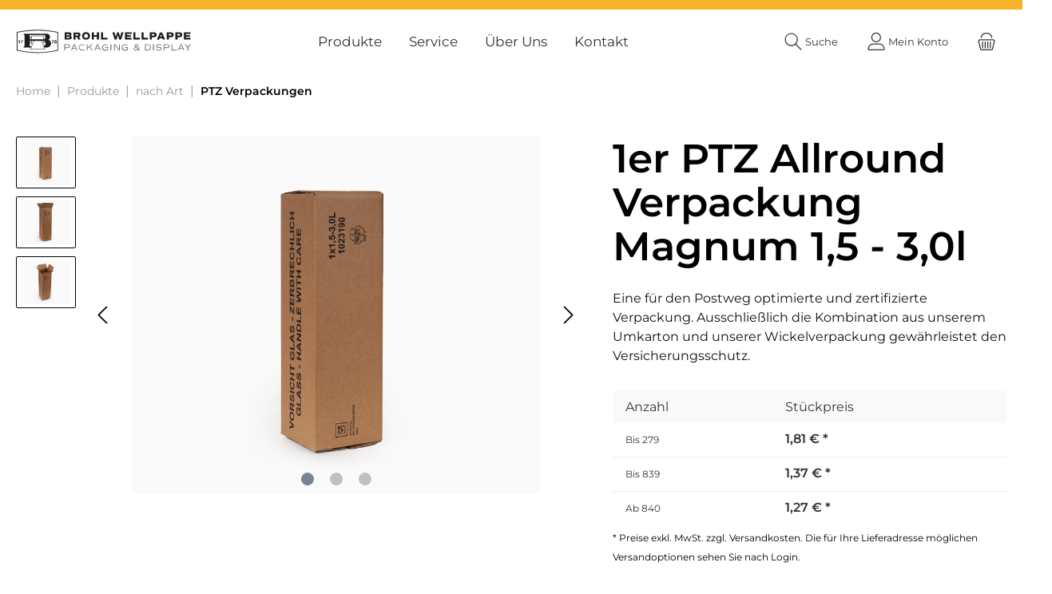

--- FILE ---
content_type: text/html; charset=UTF-8
request_url: https://shop.wellpappe.de/1er-ptz-allround-verpackung-magnum-1-5-3-0l/1023190
body_size: 20990
content:

<!DOCTYPE html>

<html lang="de-DE"
      itemscope="itemscope"
      itemtype="https://schema.org/WebPage">

                            
    <head>
        		                                <meta charset="utf-8">
            
    <!-- WbmTagManagerAnalytics Head Snippet Start -->
            <script id="wbmTagMangerDefine" type="text/javascript">
            let gtmIsTrackingProductClicks = Boolean(1),
                gtmIsTrackingAddToWishlistClicks = Boolean(1),
                gtmContainerId = 'GTM-TRV5Q7SW',
                hasSWConsentSupport = Boolean(Number(0));
            window.wbmScriptIsSet = false;
            window.dataLayer = window.dataLayer || [];
            window.dataLayer.push({"event":"user","id":null});
        </script>
        <script id="wbmTagMangerDataLayer" type="text/javascript">
            window.dataLayer.push({ ecommerce: null });
            window.dataLayer.push({"google_tag_params":{"ecomm_prodid":"1023190_0","ecomm_pagetype":"product"}});

            
            var onEventDataLayer = JSON.parse('{"event":"view_item","ecommerce":{"value":0,"items":[{"item_category":"im Karton stehend","price":0,"item_brand":"Brohl Wellpappe GmbH &amp; Co. KG","item_id":"1023190_0","item_name":"1er PTZ Allround Verpackung Magnum 1,5 - 3,0l","item_variant":"ohne Zubeh\u00f6r"}],"currency":"EUR"}}');
                    </script>                        <script id="wbmTagManger" type="text/javascript">
            function getCookie(name) {
                var cookieMatch = document.cookie.match(name + '=(.*?)(;|$)');
                return cookieMatch && decodeURI(cookieMatch[1]);
            }

            var gtmCookieSet = getCookie('wbm-tagmanager-enabled');
            
            var googleTag = function(w,d,s,l,i){w[l]=w[l]||[];w[l].push({'gtm.start':new Date().getTime(),event:'gtm.js'});var f=d.getElementsByTagName(s)[0],j=d.createElement(s),dl=l!='dataLayer'?'&l='+l:'';j.async=true;j.src='https://www.googletagmanager.com/gtm.js?id='+i+dl+'';f.parentNode.insertBefore(j,f);};
            

            if (hasSWConsentSupport && gtmCookieSet === null) {
                window.wbmGoogleTagmanagerId = gtmContainerId;
                window.wbmScriptIsSet = false;
                window.googleTag = googleTag;
            } else {
                window.wbmScriptIsSet = true;
                googleTag(window, document, 'script', 'dataLayer', gtmContainerId);
                googleTag = null;
            }
        </script><!-- WbmTagManagerAnalytics Head Snippet End -->    
                            <meta name="viewport"
                      content="width=device-width, initial-scale=1, shrink-to-fit=no">
            
                            <meta name="author"
                      content="">
                <meta name="robots"
                      content="index,follow">
                <meta name="revisit-after"
                      content="15 days">
                <meta name="keywords"
                      content="">
                <meta name="description"
                      content="Unsere PTZ Verpackungen sind die ideale Lösung für den sicheren Postversand von Weinflaschen verschiedener Größen.">
            
                <meta property="og:type"
          content="product">
    <meta property="og:site_name"
          content="shop.wellpappe.de">
    <meta property="og:url"
          content="https://shop.wellpappe.de/1er-ptz-allround-verpackung-magnum-1-5-3-0l/1023190-0">
    <meta property="og:title"
          content="1er PTZ Allround Verpackung Magnum 1,5 - 3,0l">

    <meta property="og:description"
          content="Unsere PTZ Verpackungen sind die ideale Lösung für den sicheren Postversand von Weinflaschen verschiedener Größen.">
    <meta property="og:image"
          content="https://shop.wellpappe.de/media/8e/bf/e9/1711007050/1023190-geschlossen.jpg">

            <meta property="product:brand"
              content="Brohl Wellpappe GmbH &amp; Co. KG">
    
                        <meta property="product:price:amount"
          content="1.27">
    <meta property="product:price:currency"
          content="EUR">
    <meta property="product:product_link"
          content="https://shop.wellpappe.de/1er-ptz-allround-verpackung-magnum-1-5-3-0l/1023190-0">

    <meta name="twitter:card"
          content="product">
    <meta name="twitter:site"
          content="shop.wellpappe.de">
    <meta name="twitter:title"
          content="1er PTZ Allround Verpackung Magnum 1,5 - 3,0l">
    <meta name="twitter:description"
          content="Unsere PTZ Verpackungen sind die ideale Lösung für den sicheren Postversand von Weinflaschen verschiedener Größen.">
    <meta name="twitter:image"
          content="https://shop.wellpappe.de/media/8e/bf/e9/1711007050/1023190-geschlossen.jpg">

                            <meta itemprop="copyrightHolder"
                      content="shop.wellpappe.de">
                <meta itemprop="copyrightYear"
                      content="">
                <meta itemprop="isFamilyFriendly"
                      content="true">
                <meta itemprop="image"
                      content="https://shop.wellpappe.de/media/25/28/9c/1709285281/logo_brohl_wellpappe_schwarz_220px.svg">
            
                                                

		




    
        
                    <link rel="shortcut icon"
                  href="https://shop.wellpappe.de/media/2f/6d/f3/1703248113/favicon_brohl_wellpappe_schwarz.png">
        
                                <link rel="apple-touch-icon"
                  sizes="180x180"
                  href="https://shop.wellpappe.de/media/2f/6d/f3/1703248113/favicon_brohl_wellpappe_schwarz.png">
                    
            
                
    <link rel="canonical" href="https://shop.wellpappe.de/1er-ptz-allround-verpackung-magnum-1-5-3-0l/1023190-0">

                    <title itemprop="name">1er PTZ Allround Verpackung Magnum 1,5 - 3,0l</title>
        
        		                                                                <link rel="stylesheet"
                      href="https://shop.wellpappe.de/theme/cc7ed4394b9f8c594b9920737446ae94/css/all.css?1767601881">
                                    

		





        
        
        
    
            <!-- Custom css code -->
    <style>.footer-main .container .footer-columns .footer-column .footer-column-headline, .footer-main .container .footer-columns#footerColumnsTop .footer-column-headline {
    border-bottom: none;
}

h1, .h1, h2, .h2, h3, .h3, h4, .h4, h5, .h5, h6, .h6 {
font-weight: 600;
line-height: 1.1em;
}

.footer-main .container .footer-columns#footerColumnsTop a:hover, .footer-main .cms-section .boxed .footer-columns#footerColumnsTop a:hover, .cms-section .footer-main .boxed .footer-columns#footerColumnsTop a:hover {
    color: #000000;
}

.footer-main .footer-column-content a:hover {
    color: #000000;
}

.table {
    --bs-table-striped-bg: transparent;    
}

.nav-tabs {
    --bs-nav-tabs-link-active-bg: transparent;
}

.checkout-aside-summary-header {
 font-size: 1rem;
}

.product-detail-tax-link:before {
  content: "*";
}

.footer-contact-hotline a {
    display: inline;
    margin: 1rem 0 0.5rem;
    font-size: 1rem;
    font-weight: 400;
}

.footer-column-hotline .footer-contact-hotline a[href^="tel:"] {
    font-size: 20px;
    font-size: 1rem;
}

.test-headline {
    font-size: 3.125rem;
    font-weight: 600;
}

.btn-secondary {
    --bs-btn-hover-bg: #fef6e6;
    --bs-btn-hover-border-color: #fef6e6;
}

.offcanvas .offcanvas-close, .offcanvas .offcanvas-close .icon {
    color: #000000;
}

.product-cheapest-price {
    min-height: 0px;
    margin-bottom: 15px;
}

.footer-main .container .footer-columns#footerColumnsTop, .footer-main .cms-section .boxed .footer-columns#footerColumnsTop, .cms-section .footer-main .boxed .footer-columns#footerColumnsTop {
    max-width: 100%;
}

.alert-info .alert-content-container {
    color: #000000;
}

.badge-warning {
    background-color: #e52427;
}

@media (max-width: 575.98px) {
    header.header-main {
        z-index: 990;
    }
}

.header-logo-picture {
  min-width: 200px;
}

.order-item-status-badge.order-item-status-badge-open, .order-item-status-badge.order-item-status-badge-in_progress {
    display: none;
}</style>
    
                        <script>
        window.features = {"V6_5_0_0":true,"v6.5.0.0":true,"V6_6_0_0":false,"v6.6.0.0":false,"V6_7_0_0":false,"v6.7.0.0":false,"VUE3":false,"vue3":false,"MEDIA_PATH":false,"media.path":false,"ES_MULTILINGUAL_INDEX":false,"es.multilingual.index":false,"STOCK_HANDLING":false,"stock.handling":false,"ASYNC_THEME_COMPILATION":false,"async.theme.compilation":false};
    </script>
        
                                                    
            <script>
                                    window.gtagActive = true;
                    window.gtagURL = 'https://www.googletagmanager.com/gtag/js?id=G-ZWQG7SQV71';
                    window.controllerName = 'product';
                    window.actionName = 'index';
                    window.trackOrders = '';
                    window.gtagTrackingId = 'G-ZWQG7SQV71';
                    window.dataLayer = window.dataLayer || [];
                    window.gtagConfig = {
                        'anonymize_ip': '1',
                        'cookie_domain': 'none',
                        'cookie_prefix': '_swag_ga',
                    };

                    function gtag() { dataLayer.push(arguments); }
                            </script>
                    
                            
            
                
        
                                <script>
                window.activeNavigationId = '018c90dd633a7a00b43b78315d201dbd';
                window.router = {
                    'frontend.cart.offcanvas': '/checkout/offcanvas',
                    'frontend.cookie.offcanvas': '/cookie/offcanvas',
                    'frontend.checkout.finish.page': '/checkout/finish',
                    'frontend.checkout.info': '/widgets/checkout/info',
                    'frontend.menu.offcanvas': '/widgets/menu/offcanvas',
                    'frontend.cms.page': '/widgets/cms',
                    'frontend.cms.navigation.page': '/widgets/cms/navigation',
                    'frontend.account.addressbook': '/widgets/account/address-book',
                    'frontend.country.country-data': '/country/country-state-data',
                    'frontend.app-system.generate-token': '/app-system/Placeholder/generate-token',
                    };
                window.salesChannelId = '018c40141bf7714caa70d4070f8ca576';
            </script>
        
                                <script>
                
                window.breakpoints = {"xs":0,"sm":576,"md":768,"lg":992,"xl":1200};
            </script>
        
        
                			<script src="https://shop.wellpappe.de/theme/018cca8abcbf73a48e809a0289fda263/assets/js/jquery-3.5.1.slim.min.js?1713177030"></script>
	
		        

                                                        <script type="text/javascript" src="https://shop.wellpappe.de/theme/cc7ed4394b9f8c594b9920737446ae94/js/all.js?1767601881" defer></script>
                                        </head>

    <body class="is-ctl-product is-act-index themeware twt-modern twt-header-type-10 twt-full-width twt-is-cms-product-detail">

    	
    
		
				                                <noscript>
                <iframe src="https://www.googletagmanager.com/ns.html?id=GTM-TRV5Q7SW"
                        height="0" width="0" style="display:none;visibility:hidden"></iframe>
            </noscript>
                            <noscript class="noscript-main">
                
    <div role="alert"
         class="alert alert-info alert-has-icon">
                                                                        
                                                        
        
        
        
                                    
        <span class="icon icon-info">
                        <svg xmlns="http://www.w3.org/2000/svg" xmlns:xlink="http://www.w3.org/1999/xlink" width="24" height="24" viewBox="0 0 24 24"><defs><path d="M12 7c.5523 0 1 .4477 1 1s-.4477 1-1 1-1-.4477-1-1 .4477-1 1-1zm1 9c0 .5523-.4477 1-1 1s-1-.4477-1-1v-5c0-.5523.4477-1 1-1s1 .4477 1 1v5zm11-4c0 6.6274-5.3726 12-12 12S0 18.6274 0 12 5.3726 0 12 0s12 5.3726 12 12zM12 2C6.4772 2 2 6.4772 2 12s4.4772 10 10 10 10-4.4772 10-10S17.5228 2 12 2z" id="icons-default-info" /></defs><use xlink:href="#icons-default-info" fill="#758CA3" fill-rule="evenodd" /></svg>
        </span>
                                                        
                                    
                    <div class="alert-content-container">
                                                    
                                    <div class="alert-content">
                                                    Um unseren Shop in vollem Umfang nutzen zu können, empfehlen wir Ihnen Javascript in Ihrem Browser zu aktivieren.
                                            </div>
                
                                                                </div>
            </div>
            </noscript>
        

        				





                <section id="twt-announcement-banner"
                 class="twt-announcement-banner is-header top"
                                     data-twt-announcement-banner="true"
                         >

                            <div class="twt-announcement-banner-container container">
                    





    <div class="twt-announcement-banner-row row">

                                    <a class="twt-announcement-banner-content content is-link"
                   href="/betriebsferien"
                   rel="nofollow noopener"
                                   >
                    <span class="text"></span>
                </a>
                    
                
    </div>
                </div>
            
        </section>
    	
		
		            <header class="header-main">
                                    <div class="container">
                            			
	
    			<div class="nav-header ">
			<div class="container">
				<div class="row align-items-center header-row ">

					                <div class="col-12 col-lg-auto header-logo-col">
                        <div class="header-logo-main">
                    <a class="header-logo-main-link"
               href="/"
               title="Zur Startseite gehen">
                				                    <picture class="header-logo-picture">
                                                                                
                                                                                    <source srcset="https://shop.wellpappe.de/media/6d/b6/5f/1709285281/logo_brohl_wellpappe_schwarz_110px.svg"
                                        media="(max-width: 767px)">
                                                    
                                                                                    <img src="https://shop.wellpappe.de/media/25/28/9c/1709285281/logo_brohl_wellpappe_schwarz_220px.svg"
                                     alt="Zur Startseite gehen"
                                     class="img-fluid header-logo-main-img">
                                                                        </picture>
                
	
					
		            </a>
            </div>
                </div>
            

											<div class="header-nav-col nav-main d-none col-lg">
																					    <div class="main-navigation"
         id="mainNavigation"
         data-flyout-menu="true">
                    <div class="container">
                                    <nav class="nav main-navigation-menu"
                        itemscope="itemscope"
                        itemtype="http://schema.org/SiteNavigationElement">
                        
                        			
					
	
                                                    
                                                                                            
                                	
						<div class="nav-link main-navigation-link"
									data-flyout-menu-trigger="018c90c6b396708581d86825b6bd81ed"
								 title="Produkte">
				<div class="main-navigation-link-text">
					<span itemprop="name">Produkte</span>

														</div>
			</div>
		
	                                                                                            
                                	
						<a class="nav-link main-navigation-link"
			   href="https://shop.wellpappe.de/service/"
			   itemprop="url"
			   			   			   title="Service">
				<div class="main-navigation-link-text">
					<span itemprop="name">Service</span>

														</div>
			</a>
		
	                                                                                            
                                	
						<div class="nav-link main-navigation-link"
									data-flyout-menu-trigger="018cdfc56271711bbc438fd62f4d85b4"
								 title="Über Uns">
				<div class="main-navigation-link-text">
					<span itemprop="name">Über Uns</span>

														</div>
			</div>
		
	                                                                                            
                                	
						<a class="nav-link main-navigation-link"
			   href="https://shop.wellpappe.de/kontakt/"
			   itemprop="url"
			   			   			   title="Kontakt">
				<div class="main-navigation-link-text">
					<span itemprop="name">Kontakt</span>

														</div>
			</a>
		
	                                                                        </nav>
                            </div>
        
                                                                                                                                                                                                                                                                                                
                                                <div class="navigation-flyouts">
                                                                                                                                                                <div class="navigation-flyout"
                                             data-flyout-menu-id="018c90c6b396708581d86825b6bd81ed">
                                            <div class="container">
                                                                                                                        <div class="row navigation-flyout-bar">
                            <div class="col">
                    <div class="navigation-flyout-category-link">
                                                                                                </div>
                </div>
            
                            <div class="col-auto">
                    <div class="navigation-flyout-close js-close-flyout-menu">
                                                                                        
        
        
        
                                    
        <span class="icon icon-x">
                        <svg xmlns="http://www.w3.org/2000/svg" xmlns:xlink="http://www.w3.org/1999/xlink" width="24" height="24" viewBox="0 0 24 24"><defs><path d="m10.5858 12-7.293-7.2929c-.3904-.3905-.3904-1.0237 0-1.4142.3906-.3905 1.0238-.3905 1.4143 0L12 10.5858l7.2929-7.293c.3905-.3904 1.0237-.3904 1.4142 0 .3905.3906.3905 1.0238 0 1.4143L13.4142 12l7.293 7.2929c.3904.3905.3904 1.0237 0 1.4142-.3906.3905-1.0238.3905-1.4143 0L12 13.4142l-7.2929 7.293c-.3905.3904-1.0237.3904-1.4142 0-.3905-.3906-.3905-1.0238 0-1.4143L10.5858 12z" id="icons-default-x" /></defs><use xlink:href="#icons-default-x" fill="#758CA3" fill-rule="evenodd" /></svg>
        </span>
                                                                            </div>
                </div>
                    </div>
    
            <div class="row navigation-flyout-content">
                            <div class="col">
                    <div class="navigation-flyout-categories">
                                                        
                    
    
    <div class="row navigation-flyout-categories is-level-0">
                                            
                            <div class="col-3 navigation-flyout-col">
                                                                        <div class="nav-item nav-link navigation-flyout-link is-level-0"
                                 title="Verpackungen">
                                <span itemprop="name">Verpackungen</span>
                            </div>
                                            
                                                                            
        
    
    <div class="navigation-flyout-categories is-level-1">
                                            
                            <div class="navigation-flyout-col">
                                                                        <a class="nav-item nav-link navigation-flyout-link is-level-1"
                               href="https://shop.wellpappe.de/produkte/verpackungen/alle-verpackungen/"
                               itemprop="url"
                                                              title="Alle Verpackungen">
                                <span itemprop="name">Alle Verpackungen</span>
                            </a>
                                            
                                                                            
        
    
    <div class="navigation-flyout-categories is-level-2">
            </div>
                                                            </div>
                                                        
                            <div class="navigation-flyout-col">
                                                                        <a class="nav-item nav-link navigation-flyout-link is-level-1"
                               href="https://shop.wellpappe.de/produkte/verpackungen/aktionen/"
                               itemprop="url"
                                                              title="Aktionen">
                                <span itemprop="name">Aktionen</span>
                            </a>
                                            
                                                                            
        
    
    <div class="navigation-flyout-categories is-level-2">
            </div>
                                                            </div>
                                                        
                            <div class="navigation-flyout-col">
                                                                        <a class="nav-item nav-link navigation-flyout-link is-level-1"
                               href="https://shop.wellpappe.de/produkte/verpackungen/zubehoer/"
                               itemprop="url"
                                                              title="Zubehör">
                                <span itemprop="name">Zubehör</span>
                            </a>
                                            
                                                                            
        
    
    <div class="navigation-flyout-categories is-level-2">
            </div>
                                                            </div>
                        </div>
                                                            </div>
                                                        
                            <div class="col-3 navigation-flyout-col">
                                                                        <div class="nav-item nav-link navigation-flyout-link is-level-0"
                                 title="nach Art">
                                <span itemprop="name">nach Art</span>
                            </div>
                                            
                                                                            
        
    
    <div class="navigation-flyout-categories is-level-1">
                                            
                            <div class="navigation-flyout-col">
                                                                        <a class="nav-item nav-link navigation-flyout-link is-level-1 active"
                               href="https://shop.wellpappe.de/produkte/nach-art/ptz-verpackungen/"
                               itemprop="url"
                                                              title="PTZ Verpackungen">
                                <span itemprop="name">PTZ Verpackungen</span>
                            </a>
                                            
                                                                            
        
    
    <div class="navigation-flyout-categories is-level-2">
            </div>
                                                            </div>
                                                        
                            <div class="navigation-flyout-col">
                                                                        <a class="nav-item nav-link navigation-flyout-link is-level-1"
                               href="https://shop.wellpappe.de/produkte/nach-art/exportkartons/"
                               itemprop="url"
                                                              title="Exportkartons">
                                <span itemprop="name">Exportkartons</span>
                            </a>
                                            
                                                                            
        
    
    <div class="navigation-flyout-categories is-level-2">
            </div>
                                                            </div>
                                                        
                            <div class="navigation-flyout-col">
                                                                        <a class="nav-item nav-link navigation-flyout-link is-level-1"
                               href="https://shop.wellpappe.de/produkte/nach-art/faltkartons/"
                               itemprop="url"
                                                              title="Faltkartons">
                                <span itemprop="name">Faltkartons</span>
                            </a>
                                            
                                                                            
        
    
    <div class="navigation-flyout-categories is-level-2">
            </div>
                                                            </div>
                                                        
                            <div class="navigation-flyout-col">
                                                                        <a class="nav-item nav-link navigation-flyout-link is-level-1"
                               href="https://shop.wellpappe.de/produkte/nach-art/einwegkartons/"
                               itemprop="url"
                                                              title="Einwegkartons">
                                <span itemprop="name">Einwegkartons</span>
                            </a>
                                            
                                                                            
        
    
    <div class="navigation-flyout-categories is-level-2">
            </div>
                                                            </div>
                                                        
                            <div class="navigation-flyout-col">
                                                                        <a class="nav-item nav-link navigation-flyout-link is-level-1"
                               href="https://shop.wellpappe.de/produkte/nach-art/einsteckklappenkartons/"
                               itemprop="url"
                                                              title="Einsteckklappenkartons">
                                <span itemprop="name">Einsteckklappenkartons</span>
                            </a>
                                            
                                                                            
        
    
    <div class="navigation-flyout-categories is-level-2">
            </div>
                                                            </div>
                                                        
                            <div class="navigation-flyout-col">
                                                                        <a class="nav-item nav-link navigation-flyout-link is-level-1"
                               href="https://shop.wellpappe.de/produkte/nach-art/gefachkartons/"
                               itemprop="url"
                                                              title="Gefachkartons">
                                <span itemprop="name">Gefachkartons</span>
                            </a>
                                            
                                                                            
        
    
    <div class="navigation-flyout-categories is-level-2">
            </div>
                                                            </div>
                                                        
                            <div class="navigation-flyout-col">
                                                                        <a class="nav-item nav-link navigation-flyout-link is-level-1"
                               href="https://shop.wellpappe.de/produkte/nach-art/tragetaschen/"
                               itemprop="url"
                                                              title="Tragetaschen">
                                <span itemprop="name">Tragetaschen</span>
                            </a>
                                            
                                                                            
        
    
    <div class="navigation-flyout-categories is-level-2">
            </div>
                                                            </div>
                        </div>
                                                            </div>
                                                        
                            <div class="col-3 navigation-flyout-col">
                                                                        <div class="nav-item nav-link navigation-flyout-link is-level-0"
                                 title="nach Flaschenanzahl">
                                <span itemprop="name">nach Flaschenanzahl</span>
                            </div>
                                            
                                                                            
        
    
    <div class="navigation-flyout-categories is-level-1">
                                            
                            <div class="navigation-flyout-col">
                                                                        <a class="nav-item nav-link navigation-flyout-link is-level-1"
                               href="https://shop.wellpappe.de/produkte/nach-flaschenanzahl/1-bis-4-flaschen/"
                               itemprop="url"
                                                              title="1 bis 4 Flaschen">
                                <span itemprop="name">1 bis 4 Flaschen</span>
                            </a>
                                            
                                                                            
        
    
    <div class="navigation-flyout-categories is-level-2">
            </div>
                                                            </div>
                                                        
                            <div class="navigation-flyout-col">
                                                                        <a class="nav-item nav-link navigation-flyout-link is-level-1"
                               href="https://shop.wellpappe.de/produkte/nach-flaschenanzahl/6-flaschen/"
                               itemprop="url"
                                                              title="6 Flaschen">
                                <span itemprop="name">6 Flaschen</span>
                            </a>
                                            
                                                                            
        
    
    <div class="navigation-flyout-categories is-level-2">
            </div>
                                                            </div>
                                                        
                            <div class="navigation-flyout-col">
                                                                        <a class="nav-item nav-link navigation-flyout-link is-level-1"
                               href="https://shop.wellpappe.de/produkte/nach-flaschenanzahl/9-flaschen/"
                               itemprop="url"
                                                              title="9 Flaschen">
                                <span itemprop="name">9 Flaschen</span>
                            </a>
                                            
                                                                            
        
    
    <div class="navigation-flyout-categories is-level-2">
            </div>
                                                            </div>
                                                        
                            <div class="navigation-flyout-col">
                                                                        <a class="nav-item nav-link navigation-flyout-link is-level-1"
                               href="https://shop.wellpappe.de/produkte/nach-flaschenanzahl/12-flaschen/"
                               itemprop="url"
                                                              title="12 Flaschen">
                                <span itemprop="name">12 Flaschen</span>
                            </a>
                                            
                                                                            
        
    
    <div class="navigation-flyout-categories is-level-2">
            </div>
                                                            </div>
                                                        
                            <div class="navigation-flyout-col">
                                                                        <a class="nav-item nav-link navigation-flyout-link is-level-1"
                               href="https://shop.wellpappe.de/produkte/nach-flaschenanzahl/15-bis-18-flaschen/"
                               itemprop="url"
                                                              title="15 bis 18 Flaschen">
                                <span itemprop="name">15 bis 18 Flaschen</span>
                            </a>
                                            
                                                                            
        
    
    <div class="navigation-flyout-categories is-level-2">
            </div>
                                                            </div>
                                                        
                            <div class="navigation-flyout-col">
                                                                        <a class="nav-item nav-link navigation-flyout-link is-level-1"
                               href="https://shop.wellpappe.de/produkte/nach-flaschenanzahl/19-bis-24-flaschen/"
                               itemprop="url"
                                                              title="19 bis 24 Flaschen">
                                <span itemprop="name">19 bis 24 Flaschen</span>
                            </a>
                                            
                                                                            
        
    
    <div class="navigation-flyout-categories is-level-2">
            </div>
                                                            </div>
                        </div>
                                                            </div>
                                                        
                            <div class="col-3 navigation-flyout-col">
                                                                        <div class="nav-item nav-link navigation-flyout-link is-level-0"
                                 title="nach Flaschenposition">
                                <span itemprop="name">nach Flaschenposition</span>
                            </div>
                                            
                                                                            
        
    
    <div class="navigation-flyout-categories is-level-1">
                                            
                            <div class="navigation-flyout-col">
                                                                        <a class="nav-item nav-link navigation-flyout-link is-level-1"
                               href="https://shop.wellpappe.de/produkte/nach-flaschenposition/im-karton-stehend/"
                               itemprop="url"
                                                              title="im Karton stehend">
                                <span itemprop="name">im Karton stehend</span>
                            </a>
                                            
                                                                            
        
    
    <div class="navigation-flyout-categories is-level-2">
            </div>
                                                            </div>
                                                        
                            <div class="navigation-flyout-col">
                                                                        <a class="nav-item nav-link navigation-flyout-link is-level-1"
                               href="https://shop.wellpappe.de/produkte/nach-flaschenposition/im-karton-liegend/"
                               itemprop="url"
                                                              title="im Karton liegend">
                                <span itemprop="name">im Karton liegend</span>
                            </a>
                                            
                                                                            
        
    
    <div class="navigation-flyout-categories is-level-2">
            </div>
                                                            </div>
                        </div>
                                                            </div>
                        </div>
                                            </div>
                </div>
            
                                                </div>
                                                                                                </div>
                                        </div>
                                                                                                                                                                                                                                                                        <div class="navigation-flyout"
                                             data-flyout-menu-id="018cdfc56271711bbc438fd62f4d85b4">
                                            <div class="container">
                                                                                                                        <div class="row navigation-flyout-bar">
                            <div class="col">
                    <div class="navigation-flyout-category-link">
                                                                                                </div>
                </div>
            
                            <div class="col-auto">
                    <div class="navigation-flyout-close js-close-flyout-menu">
                                                                                        
        
        
        
                                    
        <span class="icon icon-x">
                        <svg xmlns="http://www.w3.org/2000/svg" xmlns:xlink="http://www.w3.org/1999/xlink" width="24" height="24" viewBox="0 0 24 24"><use xlink:href="#icons-default-x" fill="#758CA3" fill-rule="evenodd" /></svg>
        </span>
                                                                            </div>
                </div>
                    </div>
    
            <div class="row navigation-flyout-content">
                            <div class="col">
                    <div class="navigation-flyout-categories">
                                                        
                    
    
    <div class="row navigation-flyout-categories is-level-0">
                                            
                            <div class="col-3 navigation-flyout-col">
                                                                        <a class="nav-item nav-link navigation-flyout-link is-level-0"
                               href="https://shop.wellpappe.de/ueber-uns/ueber-uns/"
                               itemprop="url"
                                                              title="Über Uns">
                                <span itemprop="name">Über Uns</span>
                            </a>
                                            
                                                                            
        
    
    <div class="navigation-flyout-categories is-level-1">
            </div>
                                                            </div>
                                                        
                            <div class="col-3 navigation-flyout-col">
                                                                        <a class="nav-item nav-link navigation-flyout-link is-level-0"
                               href="https://shop.wellpappe.de/ueber-uns/druckkompetenz/"
                               itemprop="url"
                                                              title="Druckkompetenz">
                                <span itemprop="name">Druckkompetenz</span>
                            </a>
                                            
                                                                            
        
    
    <div class="navigation-flyout-categories is-level-1">
            </div>
                                                            </div>
                        </div>
                                            </div>
                </div>
            
                                                </div>
                                                                                                </div>
                                        </div>
                                                                                                                                                                                                        </div>
                                        </div>


														</div>
					
								
	

					                <div class="col-12 order-1 col-sm-auto order-sm-2 header-actions-col">
                    <div class="row g-0">
                        
		
	
							
			

											
			

			

			<div class="d-none twt-sticky-header-menu-button col-auto col-sm twt-navigation-col">
		<div class="menu-button">

							<button class="btn nav-main-toggle-btn header-actions-btn"
						type="button"
						title="Navigation"
						data-offcanvas-menu="true"
						aria-label="Menü">

																								    
        
        
        
                











    <span class="icon icon-themeware icon-stack icon-solid"><?xml version="1.0" encoding="utf-8"?><svg xmlns="http://www.w3.org/2000/svg" viewBox="0 0 24 24"><path d="M2,5.13H22a.63.63,0,0,0,.63-.63A.62.62,0,0,0,22,3.88H2a.62.62,0,0,0-.62.62A.63.63,0,0,0,2,5.13Z"/><path d="M22,11.29H2a.63.63,0,0,0,0,1.25H22a.63.63,0,1,0,0-1.25Z"/><path d="M22,18.88H2a.62.62,0,0,0-.62.62.63.63,0,0,0,.62.63H22a.63.63,0,0,0,.63-.63A.63.63,0,0,0,22,18.88Z"/></svg></span>






    											
										<span class="header-nav-main-toggle-label">
						Navigation
					</span>
				</button>
			
		</div>
	</div>

                        		
		
		
		
	<div class="col-auto twt-search-col">
		  <div class="search-toggle">
				<button class="btn header-actions-btn search-toggle-btn js-search-toggle-btn collapsed"
						  type="button"
						  data-bs-toggle="collapse"
						  data-bs-target="#searchCollapse"
						  aria-expanded="false"
						  aria-controls="searchCollapse"
						  aria-label="Suchen">

										<span class="header-search-toggle-icon">
													    
        
        
        
                











    <span class="icon icon-themeware icon-search icon-solid"><?xml version="1.0" encoding="utf-8"?><svg xmlns="http://www.w3.org/2000/svg" viewBox="0 0 24 24"><path d="M22.44,21.7,15.75,15a8.11,8.11,0,1,0-.9.87l6.71,6.71a.63.63,0,0,0,.88-.89ZM2.63,9.49a7,7,0,1,1,7,7A7,7,0,0,1,2.63,9.49Z"/></svg></span>






    						
													    
        
        
        
                











    <span class="icon icon-themeware icon-x icon-solid"><?xml version="1.0" encoding="utf-8"?><svg xmlns="http://www.w3.org/2000/svg" viewBox="0 0 24 24"><path d="M12.88,12l9.56-9.56a.62.62,0,1,0-.88-.88L12,11.12,2.44,1.56a.62.62,0,0,0-.88.88L11.12,12,1.56,21.56a.61.61,0,0,0,0,.88.63.63,0,0,0,.44.19.63.63,0,0,0,.44-.19L12,12.88l9.56,9.56a.6.6,0,0,0,.88,0,.61.61,0,0,0,0-.88Z"/></svg></span>






    											</span>

										<span class="header-search-toggle-name">
						Suche
					</span>
				</button>
		  </div>
	 </div>

                        
                        			<div class="col-auto twt-account-col">
			<div class="account-menu">
				    <div class="dropdown">
        					<button class="btn account-menu-btn header-actions-btn" title="Mein Konto"
				type="button"
				id="accountWidget"
				data-offcanvas-account-menu="true"
				data-bs-toggle="dropdown"
				aria-haspopup="true"
				aria-expanded="false"
				aria-label="Ihr Konto"
				title="Ihr Konto">
						<span class="header-account-icon">
									    
        
        
        
                











    <span class="icon icon-themeware icon-avatar icon-solid"><?xml version="1.0" encoding="utf-8"?><svg xmlns="http://www.w3.org/2000/svg" viewBox="0 0 24 24"><path d="M11.83,13A6.13,6.13,0,1,0,5.71,6.9,6.13,6.13,0,0,0,11.83,13Zm0-11A4.88,4.88,0,1,1,7,6.9,4.89,4.89,0,0,1,11.83,2Z"/><path d="M22.61,21.1A9.66,9.66,0,0,0,21.05,17a6.36,6.36,0,0,0-5.14-2.56H8.13A6.32,6.32,0,0,0,3,17,9.66,9.66,0,0,0,1.39,21.1,1.54,1.54,0,0,0,2.9,22.88H21.1a1.54,1.54,0,0,0,1.51-1.78Zm-1.3.43a.29.29,0,0,1-.21.1H2.9a.29.29,0,0,1-.21-.1.3.3,0,0,1-.06-.24A8.35,8.35,0,0,1,4,17.75,5.06,5.06,0,0,1,8,15.7h8a5.07,5.07,0,0,1,4.1,2.05,8.35,8.35,0,0,1,1.32,3.54A.3.3,0,0,1,21.31,21.53Z"/></svg></span>






    							</span>

						<span class="header-account-name">
				Mein Konto
			</span>

								</button>

	
                    <div class="dropdown-menu dropdown-menu-end account-menu-dropdown js-account-menu-dropdown"
                 aria-labelledby="accountWidget">
                

        
            <div class="offcanvas-header">
                            <button class="btn btn-light offcanvas-close js-offcanvas-close">
                                                
        
        
        
                                    
        <span class="icon icon-x icon-sm">
                        <svg xmlns="http://www.w3.org/2000/svg" xmlns:xlink="http://www.w3.org/1999/xlink" width="24" height="24" viewBox="0 0 24 24"><use xlink:href="#icons-default-x" fill="#758CA3" fill-rule="evenodd" /></svg>
        </span>
                        
                                            Menü schließen
                                    </button>
                    </div>
    
            <div class="offcanvas-body">
                <div class="account-menu">
                                    <div class="dropdown-header account-menu-header">
                    Ihr Konto
                </div>
                    
                                    <div class="account-menu-login">
                                            <a href="/account/login"
                           title="Anmelden"
                           class="btn btn-primary account-menu-login-button">
                            Anmelden
                        </a>
                    
                                            <div class="account-menu-register">
                            oder <a href="/account/login"
                                                                            title="Registrieren">registrieren</a>
                        </div>
                                    </div>
                    
                    <div class="account-menu-links">
                    <div class="header-account-menu">
        <div class="card account-menu-inner">
                                        
                                                <div class="list-group list-group-flush account-aside-list-group">
                                                                                    <a href="/account"
                                   title="Übersicht"
                                   class="list-group-item list-group-item-action account-aside-item">
                                    Übersicht
                                </a>
                            
                                                            <a href="/account/profile"
                                   title="Persönliches Profil"
                                   class="list-group-item list-group-item-action account-aside-item">
                                    Persönliches Profil
                                </a>
                            
                                                            <a href="/account/address"
                                   title="Adressen"
                                   class="list-group-item list-group-item-action account-aside-item">
                                    Adressen
                                </a>
                            
                                                            <a href="/account/payment"
                                   title="Zahlungsarten"
                                   class="list-group-item list-group-item-action account-aside-item">
                                    Zahlungsarten
                                </a>
                            
                                                            <a href="/account/order"
                                   title="Bestellungen"
                                   class="list-group-item list-group-item-action account-aside-item">
                                    Bestellungen
                                </a>
                                                                        </div>
                            
                                                </div>
    </div>
            </div>
            </div>
        </div>
                </div>
            </div>
			</div>
		</div>

	
                        			<div class="col-auto twt-cart-col">
			<div class="header-cart"
				data-offcanvas-cart="true">
				<a class="btn header-cart-btn header-actions-btn"
				href="/checkout/cart"
				data-cart-widget="true"
				title="Warenkorb"
				aria-label="Warenkorb">
										<span class="header-cart-icon">
												    
        
        
        
                











    <span class="icon icon-themeware icon-basket icon-solid"><?xml version="1.0" encoding="utf-8"?><svg xmlns="http://www.w3.org/2000/svg" viewBox="0 0 24 24"><path d="M7.21,11.93a.63.63,0,0,0-.63.62V20a.63.63,0,1,0,1.25,0V12.55A.62.62,0,0,0,7.21,11.93Z"/><path d="M10.46,11.93a.63.63,0,0,0-.63.62V20a.63.63,0,1,0,1.25,0V12.55A.62.62,0,0,0,10.46,11.93Z"/><path d="M13.71,11.93a.62.62,0,0,0-.62.62V20a.63.63,0,1,0,1.25,0V12.55A.63.63,0,0,0,13.71,11.93Z"/><path d="M17,11.93a.63.63,0,0,0-.63.62V20a.63.63,0,1,0,1.25,0V12.55A.62.62,0,0,0,17,11.93Z"/><path d="M22.45,11.26,21.82,10a1.51,1.51,0,0,0-1.35-.82H3.53A1.51,1.51,0,0,0,2.18,10l-.63,1.22a1.52,1.52,0,0,0,0,1.39l.43.83L4,21.8A1.52,1.52,0,0,0,5.5,23h13A1.52,1.52,0,0,0,20,21.8L22,13.48l.43-.83A1.52,1.52,0,0,0,22.45,11.26Zm-1.1.82-.47.9a.5.5,0,0,0-.05.13l-2.07,8.4a.26.26,0,0,1-.26.2H5.5a.27.27,0,0,1-.26-.2l-2.07-8.4a.5.5,0,0,0,0-.13l-.47-.9a.28.28,0,0,1,0-.25l.63-1.22a.26.26,0,0,1,.24-.14H20.47a.26.26,0,0,1,.24.14l.63,1.22A.28.28,0,0,1,21.35,12.08Z"/><path d="M5.3,7.81h.08A.63.63,0,0,0,6,7.27c.18-1.5,1.14-5,6-5s5.88,3.48,6.05,5a.62.62,0,1,0,1.24-.13C19.13,5.7,18.15,1,12,1S4.93,5.69,4.76,7.12A.62.62,0,0,0,5.3,7.81Z"/></svg></span>






    									</span>

				<span class="header-cart-name">
			Warenkorb
		</span>

				<span class="header-cart-total">
			0,00 € *
		</span>

					</a>
			</div>
		</div>

	                    </div>
                </div>
            

				</div>
			</div>
		</div>

	                    </div>
                            </header>
        

		
        
		
	
							<div class="search-container">
				
    <div class="collapse"
         id="searchCollapse">
        <div class="header-search">
                            <form action="/search"
                      method="get"
                                                                      data-search-form="true"
                                            data-search-widget-options='{&quot;searchWidgetMinChars&quot;:2}'
                      data-url="/suggest?search="
                      class="header-search-form">
                    		                        <div class="input-group">
                                                            <input type="search"
                                       name="search"
                                       class="form-control header-search-input"
                                       autocomplete="off"
                                       autocapitalize="off"
                                       placeholder="Suchbegriff eingeben ..."
                                       aria-label="Suchbegriff eingeben ..."
                                       value=""
                                >
                            
                            	<button type="submit"
			class="btn header-search-btn"
			aria-label="Suchen">
		<span class="header-search-icon">
										    
        
        
        
                











    <span class="icon icon-themeware icon-search icon-solid"><?xml version="1.0" encoding="utf-8"?><svg xmlns="http://www.w3.org/2000/svg" viewBox="0 0 24 24"><path d="M22.44,21.7,15.75,15a8.11,8.11,0,1,0-.9.87l6.71,6.71a.63.63,0,0,0,.88-.89ZM2.63,9.49a7,7,0,1,1,7,7A7,7,0,0,1,2.63,9.49Z"/></svg></span>






    					</span>
	</button>
                        </div>
                    

					                </form>
                    </div>
    </div>
			</div>
			
		
                                    <div class="d-none js-navigation-offcanvas-initial-content">
                                            

        
            <div class="offcanvas-header">
                            <button class="btn btn-light offcanvas-close js-offcanvas-close">
                                                
        
        
        
                                    
        <span class="icon icon-x icon-sm">
                        <svg xmlns="http://www.w3.org/2000/svg" xmlns:xlink="http://www.w3.org/1999/xlink" width="24" height="24" viewBox="0 0 24 24"><use xlink:href="#icons-default-x" fill="#758CA3" fill-rule="evenodd" /></svg>
        </span>
                        
                                            Menü schließen
                                    </button>
                    </div>
    
            <div class="offcanvas-body">
                                                <nav class="nav navigation-offcanvas-actions">
                                
                
                                
                        </nav>
    

    
    
    <div class="navigation-offcanvas-container js-navigation-offcanvas">
        <div class="navigation-offcanvas-overlay-content js-navigation-offcanvas-overlay-content">
                                <a class="nav-item nav-link is-home-link navigation-offcanvas-link js-navigation-offcanvas-link"
       href="/widgets/menu/offcanvas"
       itemprop="url"
       title="Zeige alle Kategorien">
                    <span class="navigation-offcanvas-link-icon js-navigation-offcanvas-loading-icon">
                    
        
        
        
                                    
        <span class="icon icon-stack">
                        <svg xmlns="http://www.w3.org/2000/svg" xmlns:xlink="http://www.w3.org/1999/xlink" width="24" height="24" viewBox="0 0 24 24"><defs><path d="M3 13c-.5523 0-1-.4477-1-1s.4477-1 1-1h18c.5523 0 1 .4477 1 1s-.4477 1-1 1H3zm0-7c-.5523 0-1-.4477-1-1s.4477-1 1-1h18c.5523 0 1 .4477 1 1s-.4477 1-1 1H3zm0 14c-.5523 0-1-.4477-1-1s.4477-1 1-1h18c.5523 0 1 .4477 1 1s-.4477 1-1 1H3z" id="icons-default-stack" /></defs><use xlink:href="#icons-default-stack" fill="#758CA3" fill-rule="evenodd" /></svg>
        </span>
                </span>
            <span itemprop="name">
                Zeige alle Kategorien
            </span>
            </a>

                    <a class="nav-item nav-link navigation-offcanvas-headline"
       href="https://shop.wellpappe.de/produkte/nach-art/ptz-verpackungen/"
              itemprop="url">
                    <span itemprop="name">
                PTZ Verpackungen
            </span>
            </a>

                    
<a class="nav-item nav-link is-back-link navigation-offcanvas-link js-navigation-offcanvas-link"
   href="/widgets/menu/offcanvas?navigationId=018cdfd605c17456866ccfd5f190cb4d"
   itemprop="url"
   title="Zurück">
            <span class="navigation-offcanvas-link-icon js-navigation-offcanvas-loading-icon">
                                
        
        
        
                
        <span class="icon icon-arrow-medium-left icon-sm">
                        <svg xmlns="http://www.w3.org/2000/svg" xmlns:xlink="http://www.w3.org/1999/xlink" width="16" height="16" viewBox="0 0 16 16"><defs><path id="icons-solid-arrow-medium-left" d="M4.7071 5.2929c-.3905-.3905-1.0237-.3905-1.4142 0-.3905.3905-.3905 1.0237 0 1.4142l4 4c.3905.3905 1.0237.3905 1.4142 0l4-4c.3905-.3905.3905-1.0237 0-1.4142-.3905-.3905-1.0237-.3905-1.4142 0L8 8.5858l-3.2929-3.293z" /></defs><use transform="matrix(0 -1 -1 0 16 16)" xlink:href="#icons-solid-arrow-medium-left" fill="#758CA3" fill-rule="evenodd" /></svg>
        </span>
                        </span>

        <span itemprop="name">
            Zurück
        </span>
    </a>
            
            <ul class="list-unstyled navigation-offcanvas-list">
                                    <li class="navigation-offcanvas-list-item">
            <a class="nav-item nav-link navigation-offcanvas-link is-current-category"
           href="https://shop.wellpappe.de/produkte/nach-art/ptz-verpackungen/"
           itemprop="url"
                      title="PTZ Verpackungen">
                            <span itemprop="name">
                    PTZ Verpackungen anzeigen
                </span>
                    </a>
    </li>
                
                                            </ul>
        </div>
    </div>
        </div>
                                        </div>
                    
                    <main class="content-main">
                                    <div class="flashbags container">
                                            </div>
                
                    <div class="container-main">
                                    <div class="breadcrumb cms-breadcrumb container">
                                        
        
                    <nav aria-label="breadcrumb">
                            <ol class="breadcrumb"
            itemscope
            itemtype="https://schema.org/BreadcrumbList">

                                            
                                
                                                    <li class="breadcrumb-item twt-breadcrumb-home-link"
                        itemprop="itemListElement"
                        itemscope
                        itemtype="https://schema.org/ListItem">
                        <a href="/"
                           class="home-link"
                           title="Home"
                           itemprop="item">
                            <link itemprop="url"
                                  href="/">
                            <span class="breadcrumb-title" itemprop="name">Home</span>
                        </a>
                        <meta itemprop="position" content="0">
                    </li>
                
                                                    <div class="breadcrumb-placeholder">
                                                    <span class="text pipe">|</span>
                                            </div>
                            
                                                        
                                                <li class="breadcrumb-item"
                                                                        itemprop="itemListElement"
                                    itemscope
                                    itemtype="https://schema.org/ListItem">
                                                                            <div itemprop="item">
                                            <div itemprop="name">Produkte</div>
                                        </div>
                                                                        <meta itemprop="position" content="1">
                                </li>
                            

                                        <div class="breadcrumb-placeholder">
                                    <span class="text pipe">|</span>
                            </div>
        
    
                                            
                                                <li class="breadcrumb-item"
                                                                        itemprop="itemListElement"
                                    itemscope
                                    itemtype="https://schema.org/ListItem">
                                                                            <div itemprop="item">
                                            <div itemprop="name">nach Art</div>
                                        </div>
                                                                        <meta itemprop="position" content="2">
                                </li>
                            

                                        <div class="breadcrumb-placeholder">
                                    <span class="text pipe">|</span>
                            </div>
        
    
                                            
                                                <li class="breadcrumb-item"
                                    aria-current="page"                                    itemprop="itemListElement"
                                    itemscope
                                    itemtype="https://schema.org/ListItem">
                                                                            <a href="https://shop.wellpappe.de/produkte/nach-art/ptz-verpackungen/"
                                           class="breadcrumb-link  is-active"
                                           title="PTZ Verpackungen"
                                                                                      itemprop="item">
                                            <link itemprop="url"
                                                  href="https://shop.wellpappe.de/produkte/nach-art/ptz-verpackungen/">
                                            <span class="breadcrumb-title" itemprop="name">PTZ Verpackungen</span>
                                        </a>
                                                                        <meta itemprop="position" content="3">
                                </li>
                            

                            
    
                    </ol>

                </nav>
                            </div>
            
                                            <div class="cms-page" itemscope itemtype="https://schema.org/Product">
                                                <div class="cms-sections">
                                            
            
            
            
                                        
                                    
                            <div class="cms-section  pos-0 cms-section-default"
                     style="">

                            <div class="cms-section-default full-width">
        
                        
                            
            
            
            
                    
                
                
    
    
    
    
            
    
                
            
    <div class="cms-block  pos-0 cms-block-twt-gallery-buybox-name"
         style="">
                            
                    <div class="cms-block-container"
                 style="padding: 25px 20px 20px 20px;">

                                    <div class="cms-block-container-row row cms-row ">
                        
                    
        <div class="col-lg-7 product-detail-media" data-cms-element-id="018dd4e6759c7133b4412d63904d4769">
                                                    
                                                                            
                                                                                                    
                
        
            
    
    
                
    
    <div class="cms-element-image-gallery">
                    
                
                                                    
                                    <div class="row gallery-slider-row is-loading js-gallery-zoom-modal-container"
                                                                                        data-magnifier-options='{"keepAspectRatioOnZoom":false}'
                                                                                        data-gallery-slider="true"
                                data-gallery-slider-options='{&quot;slider&quot;:{&quot;navPosition&quot;:&quot;bottom&quot;,&quot;speed&quot;:500,&quot;gutter&quot;:0,&quot;controls&quot;:true,&quot;autoHeight&quot;:false,&quot;startIndex&quot;:1},&quot;thumbnailSlider&quot;:{&quot;items&quot;:5,&quot;slideBy&quot;:4,&quot;controls&quot;:true,&quot;startIndex&quot;:1,&quot;responsive&quot;:{&quot;xs&quot;:{&quot;enabled&quot;:false,&quot;controls&quot;:false},&quot;sm&quot;:{&quot;enabled&quot;:false,&quot;controls&quot;:false},&quot;md&quot;:{&quot;axis&quot;:&quot;vertical&quot;},&quot;lg&quot;:{&quot;axis&quot;:&quot;vertical&quot;},&quot;xl&quot;:{&quot;axis&quot;:&quot;vertical&quot;},&quot;xxl&quot;:{&quot;axis&quot;:&quot;vertical&quot;}}}}'
                            >

                                                    <div class="gallery-slider-col col order-1 order-md-2"
                                 >
                                                                <div class="base-slider gallery-slider has-nav-outside">
                                                    






<div class="twt-product-detail-badges product-badges is-media"></div>    
                                                                                                                                                                                                <div class="gallery-slider-container"
                                                         data-gallery-slider-container="true">
                                                                                                                                                                                                                                                        <div class="gallery-slider-item-container">
                                                                        <div class="gallery-slider-item is-standard js-magnifier-container">
                                                                            
                                                                            
                                                                                                                                                                                                                                        
                                                                                                
                        
                        
    
    
    
                    
        
            <img src="https://shop.wellpappe.de/media/8e/bf/e9/1711007050/1023190-geschlossen.jpg"                          class="img-fluid gallery-slider-image magnifier-image js-magnifier-image" data-full-image="https://shop.wellpappe.de/media/8e/bf/e9/1711007050/1023190-geschlossen.jpg" itemprop="image" loading="eager"        />
                                                                            </div>
                                                                    </div>
                                                                                                                                                                                                                                                                <div class="gallery-slider-item-container">
                                                                        <div class="gallery-slider-item is-standard js-magnifier-container">
                                                                            
                                                                            
                                                                                                                                                                                                                                        
                                                                                                
                        
                        
    
    
    
                    
        
            <img src="https://shop.wellpappe.de/media/e3/68/68/1711007050/1023190-geoeffnet.jpg"                          class="img-fluid gallery-slider-image magnifier-image js-magnifier-image" data-full-image="https://shop.wellpappe.de/media/e3/68/68/1711007050/1023190-geoeffnet.jpg" itemprop="image" loading="eager"        />
                                                                            </div>
                                                                    </div>
                                                                                                                                                                                                                                                                <div class="gallery-slider-item-container">
                                                                        <div class="gallery-slider-item is-standard js-magnifier-container">
                                                                            
                                                                            
                                                                                                                                                                                                                                        
                                                                                                
                        
                        
    
    
    
                    
        
            <img src="https://shop.wellpappe.de/media/b6/54/d0/1711007050/1023190-reinblick.jpg"                          class="img-fluid gallery-slider-image magnifier-image js-magnifier-image" data-full-image="https://shop.wellpappe.de/media/b6/54/d0/1711007050/1023190-reinblick.jpg" itemprop="image" loading="eager"        />
                                                                            </div>
                                                                    </div>
                                                                                                                                                                                                                                        </div>
                                                
                                                                                                                                                            <div class="gallery-slider-controls"
                                                             data-gallery-slider-controls="true">
                                                                                                                                                                                                <button class="base-slider-controls-prev gallery-slider-controls-prev is-nav-prev-outside"
                                                                            aria-label="Vorheriges">
                                                                                                                                                        
        
        
        
                                    
        <span class="icon icon-arrow-head-left">
                        <svg xmlns="http://www.w3.org/2000/svg" xmlns:xlink="http://www.w3.org/1999/xlink" width="24" height="24" viewBox="0 0 24 24"><defs><path id="icons-default-arrow-head-left" d="m12.5 7.9142 10.2929 10.293c.3905.3904 1.0237.3904 1.4142 0 .3905-.3906.3905-1.0238 0-1.4143l-11-11c-.3905-.3905-1.0237-.3905-1.4142 0l-11 11c-.3905.3905-.3905 1.0237 0 1.4142.3905.3905 1.0237.3905 1.4142 0L12.5 7.9142z" /></defs><use transform="matrix(0 1 1 0 .5 -.5)" xlink:href="#icons-default-arrow-head-left" fill="#758CA3" fill-rule="evenodd" /></svg>
        </span>
                                                                                                                                                </button>
                                                                
                                                                                                                                    <button class="base-slider-controls-next gallery-slider-controls-next is-nav-next-outside"
                                                                            aria-label="Nächstes">
                                                                                                                                                        
        
        
        
                                    
        <span class="icon icon-arrow-head-right">
                        <svg xmlns="http://www.w3.org/2000/svg" xmlns:xlink="http://www.w3.org/1999/xlink" width="24" height="24" viewBox="0 0 24 24"><defs><path id="icons-default-arrow-head-right" d="m11.5 7.9142 10.2929 10.293c.3905.3904 1.0237.3904 1.4142 0 .3905-.3906.3905-1.0238 0-1.4143l-11-11c-.3905-.3905-1.0237-.3905-1.4142 0l-11 11c-.3905.3905-.3905 1.0237 0 1.4142.3905.3905 1.0237.3905 1.4142 0L11.5 7.9142z" /></defs><use transform="rotate(90 11.5 12)" xlink:href="#icons-default-arrow-head-right" fill="#758CA3" fill-rule="evenodd" /></svg>
        </span>
                                                                                                                                                </button>
                                                                                                                                                                                    </div>
                                                                                                                                                                                                                            

        
                                                                                                                        <div class="base-slider-dots ">
                                                                                                                                                                                                                        <button
                                                                class="base-slider-dot"
                                                                data-nav-dot="1"
                                                                aria-label="Zeige Bild 1 von 3"
                                                                tabindex="-1">
                                                            </button>
                                                                                                                                                                                                                                <button
                                                                class="base-slider-dot"
                                                                data-nav-dot="2"
                                                                aria-label="Zeige Bild 2 von 3"
                                                                tabindex="-1">
                                                            </button>
                                                                                                                                                                                                                                <button
                                                                class="base-slider-dot"
                                                                data-nav-dot="3"
                                                                aria-label="Zeige Bild 3 von 3"
                                                                tabindex="-1">
                                                            </button>
                                                                                                                                                                                                        </div>
                                                                                                            </div>
                            </div>
                        
                                                                                    <div class="gallery-slider-thumbnails-col col-0 col-md-auto order-2 order-md-1 is-left">
                                    <div class="gallery-slider-thumbnails-container">
                                                                                    <div class="gallery-slider-thumbnails"
                                                 data-gallery-slider-thumbnails="true">
                                                                                                                                                                                                                        <div class="gallery-slider-thumbnails-item">
                                                                                                                                    <div class="gallery-slider-thumbnails-item-inner">
                                                                        
                                                                                                                                                                                                                            
                                                                                            
                        
                        
    
    
    
                    
        
            <img src="https://shop.wellpappe.de/media/8e/bf/e9/1711007050/1023190-geschlossen.jpg"                          class="gallery-slider-thumbnails-image" itemprop="image" loading="eager"        />
                                                                        </div>
                                                                                                                            </div>
                                                                                                                                                                                                                                <div class="gallery-slider-thumbnails-item">
                                                                                                                                    <div class="gallery-slider-thumbnails-item-inner">
                                                                        
                                                                                                                                                                                                                            
                                                                                            
                        
                        
    
    
    
                    
        
            <img src="https://shop.wellpappe.de/media/e3/68/68/1711007050/1023190-geoeffnet.jpg"                          class="gallery-slider-thumbnails-image" itemprop="image" loading="eager"        />
                                                                        </div>
                                                                                                                            </div>
                                                                                                                                                                                                                                <div class="gallery-slider-thumbnails-item">
                                                                                                                                    <div class="gallery-slider-thumbnails-item-inner">
                                                                        
                                                                                                                                                                                                                            
                                                                                            
                        
                        
    
    
    
                    
        
            <img src="https://shop.wellpappe.de/media/b6/54/d0/1711007050/1023190-reinblick.jpg"                          class="gallery-slider-thumbnails-image" itemprop="image" loading="eager"        />
                                                                        </div>
                                                                                                                            </div>
                                                                                                                                                                                                        </div>
                                        
                                                                                    <div data-thumbnail-slider-controls="true" class="gallery-slider-thumbnails-controls">
                                                                                                    <button class="base-slider-controls-prev gallery-slider-thumbnails-controls-prev">
                                                                                                                        
        
        
        
                                    
        <span class="icon icon-arrow-head-up">
                        <svg xmlns="http://www.w3.org/2000/svg" xmlns:xlink="http://www.w3.org/1999/xlink" width="24" height="24" viewBox="0 0 24 24"><defs><path id="icons-default-arrow-head-up" d="m12 7.4142 10.2929 10.293c.3905.3904 1.0237.3904 1.4142 0 .3905-.3906.3905-1.0238 0-1.4143l-11-11c-.3905-.3905-1.0237-.3905-1.4142 0l-11 11c-.3905.3905-.3905 1.0237 0 1.4142.3905.3905 1.0237.3905 1.4142 0L12 7.4142z" /></defs><use xlink:href="#icons-default-arrow-head-up" fill="#758CA3" fill-rule="evenodd" /></svg>
        </span>
                                                                                                                </button>
                                                
                                                                                                    <button class="base-slider-controls-next gallery-slider-thumbnails-controls-next">
                                                                                                                        
        
        
        
                                    
        <span class="icon icon-arrow-head-down">
                        <svg xmlns="http://www.w3.org/2000/svg" xmlns:xlink="http://www.w3.org/1999/xlink" width="24" height="24" viewBox="0 0 24 24"><defs><path id="icons-default-arrow-head-down" d="m12 7.4142 10.2929 10.293c.3905.3904 1.0237.3904 1.4142 0 .3905-.3906.3905-1.0238 0-1.4143l-11-11c-.3905-.3905-1.0237-.3905-1.4142 0l-11 11c-.3905.3905-.3905 1.0237 0 1.4142.3905.3905 1.0237.3905 1.4142 0L12 7.4142z" /></defs><use transform="matrix(1 0 0 -1 0 23)" xlink:href="#icons-default-arrow-head-down" fill="#758CA3" fill-rule="evenodd" /></svg>
        </span>
                                                                                                                </button>
                                                                                            </div>
                                                                            </div>
                                </div>
                                                    
                                                                                                </div>
                
                        </div>


                            </div>
    
        <div class="col-lg-5 product-detail-buy" data-cms-element-id="">
        
        <div class="twt-product-detail-buy-inner">             <div class="row product-detail-headline mb-3">
                                    <div class="col product-heading-name-container" data-cms-element-id="018dd4e6759c7133b4412d6391328f4a">
                                                        
    <div class="cms-element-product-name">
                                                                    <h1 class="product-detail-name" itemprop="name">
                        1er PTZ Allround Verpackung Magnum 1,5 - 3,0l
                    </h1>
                                                    </div>
                                            </div>
                            </div>

            
                                
    
            <div class="cms-element-buy-box"
             data-buy-box="true"
             data-buy-box-options='{&quot;elementId&quot;:&quot;018dd4e6759c7133b4412d6391b5fa23&quot;}'>

                                                    <div class="product-detail-buy-018dd4e6759c7133b4412d6391b5fa23 js-magnifier-zoom-image-container">
                                                        <div itemprop="brand" itemtype="https://schema.org/Brand" itemscope>
                        <meta itemprop="name" content="Brohl Wellpappe GmbH &amp; Co. KG">
                    </div>
                            
                                        
                                        
                                        
                                        
                                        
                                        
                            <meta itemprop="releaseDate"
                      content="2023-12-08">
                    
                        
    <div class="twt-product-detail-short-description twt-short-description">
        
                    <div class="twt-product-detail-short-description-container">

                                    <span class="twt-short-description">
                        
<span style="color:rgb(17,17,17);font-family:Montserrat;font-size:16px;font-style:normal;font-weight:400;letter-spacing:normal;text-indent:0px;text-transform:none;word-spacing:0px;white-space:normal;background-color:rgb(255,255,255);text-decoration-thickness:initial;text-decoration-style:initial;float:none;">Eine für den Postweg optimierte und zertifizierte Verpackung. Ausschließlich die Kombination aus unserem Umkarton und unserer Wickelverpackung gewährleistet den Versicherungsschutz.</span>
                    </span>
                
            </div>
        
            </div>
    
                






<div class="twt-product-detail-badges product-badges is-buy-box"></div>    
        
                    <div itemprop="offers"
                 itemscope
                 itemtype="http://schema.org/AggregateOffer">
                                                            <meta itemprop="url"
                              content="https://shop.wellpappe.de/1er-ptz-allround-verpackung-magnum-1-5-3-0l/1023190-0">
                    
                                                                                                    
                                                                                                                                                                                                                                                                                                                                                                                                                                                                                                                                                                                                
                            <meta itemprop="lowPrice" content="1.27">
                            <meta itemprop="highPrice" content="1.81">
                            <meta itemprop="offerCount" content="3">
                                            
                                            <meta itemprop="priceCurrency"
                              content="EUR">
                    
                                            <div class="product-detail-price-container">
                                                    <div class="product-block-prices">
                                    <table class="table product-block-prices-grid">
                                                    <thead class="product-block-prices-head">
                                                            <tr class="product-block-prices-row">
                                    <th scope="col" class="product-block-prices-cell">
                                        Anzahl
                                    </th>
                                    <th scope="col" class="product-block-prices-cell">
                                        Stückpreis
                                    </th>
                                                                    </tr>
                                                        </thead>
                        
                                                    <tbody class="product-block-prices-body">
                                                                                                                                        <tr class="product-block-prices-row"
                                            itemprop="offers" itemscope
                                            itemtype="https://schema.org/Offer">

                                                                                            <th scope="row" class="product-block-prices-cell product-block-prices-cell-thin">
                                                    <meta itemprop="priceCurrency" content="EUR">
                                                    <meta itemprop="price" content="1.81">

                                                                                                            Bis
                                                        <span class="product-block-prices-quantity">279</span>
                                                                                                    </th>
                                            
                                                                                            <td class="product-block-prices-cell">
                                                            
    <div>
                                    1,81 € *
                                    </div>
                                                </td>
                                            
                                                                                                                                                                                </tr>
                                                                                                                                                <tr class="product-block-prices-row"
                                            itemprop="offers" itemscope
                                            itemtype="https://schema.org/Offer">

                                                                                            <th scope="row" class="product-block-prices-cell product-block-prices-cell-thin">
                                                    <meta itemprop="priceCurrency" content="EUR">
                                                    <meta itemprop="price" content="1.37">

                                                                                                            Bis
                                                        <span class="product-block-prices-quantity">839</span>
                                                                                                    </th>
                                            
                                                                                            <td class="product-block-prices-cell">
                                                            
    <div>
                                    1,37 € *
                                    </div>
                                                </td>
                                            
                                                                                                                                                                                </tr>
                                                                                                                                                <tr class="product-block-prices-row"
                                            itemprop="offers" itemscope
                                            itemtype="https://schema.org/Offer">

                                                                                            <th scope="row" class="product-block-prices-cell product-block-prices-cell-thin">
                                                    <meta itemprop="priceCurrency" content="EUR">
                                                    <meta itemprop="price" content="1.27">

                                                                                                            Ab
                                                        <span class="product-block-prices-quantity">840</span>

                                                                                                    </th>
                                            
                                                                                            <td class="product-block-prices-cell">
                                                            
    <div>
                                    1,27 € *
                                    </div>
                                                </td>
                                            
                                                                                                                                                                                </tr>
                                                                                                                            </tbody>
                                            </table>
                            </div>
                                    </div>
                    
                                            <div class="product-detail-tax-container">
                                                                                        
                            <p class="product-detail-tax">
                                                                    <a class="product-detail-tax-link"
                                       href="/widgets/cms/018e74fa8bb67274a0178e5f97fc7018"
                                       title="Preise exkl. MwSt. zzgl. Versandkosten. Die für Ihre Lieferadresse möglichen Versandoptionen sehen Sie nach Login."
                                       data-bs-toggle="modal"
                                       data-url="/widgets/cms/018e74fa8bb67274a0178e5f97fc7018">
                                        Preise exkl. MwSt. zzgl. Versandkosten. Die für Ihre Lieferadresse möglichen Versandoptionen sehen Sie nach Login.
                                    </a>
                                                            </p>
                        </div>
                    
                                                                
                            
                                <div class="product-detail-delivery-information">
                                            
                
                    
    <div class="product-delivery-information">
        
                                                            <link itemprop="availability" href="http://schema.org/InStock">
                <p class="delivery-information delivery-available">
                    <span class="delivery-status-indicator bg-success"></span>

                    Sofort verfügbar, Lieferzeit: 2-5 Arbeitstage
                </p>
            
                </div>


                                </div>
                    
                
                                                            <div class="product-detail-configurator-container">
                                <div class="product-detail-configurator">
                            
                    <form data-variant-switch="true" data-variant-switch-options="{&quot;url&quot;:&quot;https:\/\/shop.wellpappe.de\/detail\/018dbc2bff47737b919e3ea71c51c21e\/switch&quot;,&quot;pageType&quot;:&quot;product_detail&quot;}">
                                                                                        <div class="product-detail-configurator-group">
                                                                                                            <div class="product-detail-configurator-group-title">
                                                                                            Zubehör
                                                                                    </div>
                                    
                                                                            <div class="product-detail-configurator-options">
                                                                                                                                                                                                
                                                                                                
                                                                                                                                                    
                                                
                                                                                                                                                                                                                                                                                                                    
                                                                                                    <div class="product-detail-configurator-option">
                                                                                                                    <input type="radio"
                                                                   name="018c7c1237d87b788abe7b165f57fa92"
                                                                   value="018c7c134bc570e9bb6ef25ae431ad23"
                                                                   class="product-detail-configurator-option-input is-combinable"
                                                                   title="018c7c1237d87b788abe7b165f57fa92-018c7c134bc570e9bb6ef25ae431ad23-018dd4e6759c7133b4412d6391b5fa23"
                                                                   id="018c7c1237d87b788abe7b165f57fa92-018c7c134bc570e9bb6ef25ae431ad23-018dd4e6759c7133b4412d6391b5fa23"
                                                                   checked="checked">

                                                                                                                            <label class="product-detail-configurator-option-label is-combinable is-display-text"
                                                                                                                                           title="ohne Zubehör"
                                                                       for="018c7c1237d87b788abe7b165f57fa92-018c7c134bc570e9bb6ef25ae431ad23-018dd4e6759c7133b4412d6391b5fa23">

                                                                                                                                                                                                                        ohne Zubehör
                                                                                                                                                                                                            </label>
                                                                                                                                                                        </div>
                                                                                                                                                                                                                                                
                                                                                                
                                                
                                                
                                                                                                                                                                                                                                                                                                                    
                                                                                                    <div class="product-detail-configurator-option">
                                                                                                                    <input type="radio"
                                                                   name="018c7c1237d87b788abe7b165f57fa92"
                                                                   value="018c7c13977c75ecb2ae5dd06d190d37"
                                                                   class="product-detail-configurator-option-input is-combinable"
                                                                   title="018c7c1237d87b788abe7b165f57fa92-018c7c13977c75ecb2ae5dd06d190d37-018dd4e6759c7133b4412d6391b5fa23"
                                                                   id="018c7c1237d87b788abe7b165f57fa92-018c7c13977c75ecb2ae5dd06d190d37-018dd4e6759c7133b4412d6391b5fa23"
                                                                   >

                                                                                                                            <label class="product-detail-configurator-option-label is-combinable is-display-text"
                                                                                                                                           title="mit Manschetten"
                                                                       for="018c7c1237d87b788abe7b165f57fa92-018c7c13977c75ecb2ae5dd06d190d37-018dd4e6759c7133b4412d6391b5fa23">

                                                                                                                                                                                                                        mit Manschetten
                                                                                                                                                                                                            </label>
                                                                                                                                                                        </div>
                                                                                                                                    </div>
                                                                                                </div>
                                                                        </form>
            </div>
                        </div>
                                    
                    
                                                    <div class="product-detail-form-container">
                            
    <form
        id="productDetailPageBuyProductForm"
        action="/checkout/line-item/add"
        method="post"
        class="buy-widget"
        data-add-to-cart="true">

                                                            <div class="row g-2 buy-widget-container">
                                                                        <div class="col-4 d-flex justify-content-end">
                                                                                                    <div class="input-group product-detail-quantity-group quantity-selector-group" data-quantity-selector="true">
                                        <button type="button" class="btn btn-outline-light btn-minus js-btn-minus" aria-label="Anzahl verringern">
                                                
        
        
        
                                    
        <span class="icon icon-minus icon-xs">
                        <svg xmlns="http://www.w3.org/2000/svg" xmlns:xlink="http://www.w3.org/1999/xlink" width="24" height="24" viewBox="0 0 24 24"><defs><path id="icons-default-minus" d="M3 13h18c.5523 0 1-.4477 1-1s-.4477-1-1-1H3c-.5523 0-1 .4477-1 1s.4477 1 1 1z" /></defs><use xlink:href="#icons-default-minus" fill="#758CA3" fill-rule="evenodd" /></svg>
        </span>
                                            </button>
                                        <input
                                            type="number"
                                            name="lineItems[018dbc30c90e70d1a63958773a5060b2][quantity]"
                                            class="form-control js-quantity-selector quantity-selector-group-input"
                                            min="30"
                                            max="2850"
                                            step="30"
                                            value="30"
                                            aria-label="Anzahl"
                                        />
                                        <button type="button" class="btn btn-outline-light btn-plus js-btn-plus" aria-label="Anzahl erhöhen">
                                                
        
        
        
                                    
        <span class="icon icon-plus icon-xs">
                        <svg xmlns="http://www.w3.org/2000/svg" xmlns:xlink="http://www.w3.org/1999/xlink" width="24" height="24" viewBox="0 0 24 24"><defs><path d="M11 11V3c0-.5523.4477-1 1-1s1 .4477 1 1v8h8c.5523 0 1 .4477 1 1s-.4477 1-1 1h-8v8c0 .5523-.4477 1-1 1s-1-.4477-1-1v-8H3c-.5523 0-1-.4477-1-1s.4477-1 1-1h8z" id="icons-default-plus" /></defs><use xlink:href="#icons-default-plus" fill="#758CA3" fill-rule="evenodd" /></svg>
        </span>
                                            </button>
                                                                            </div>
                                                            </div>
                                            
                                                                    <input type="hidden"
                               name="redirectTo"
                               value="frontend.detail.page">

                        <input type="hidden"
                               name="redirectParameters"
                               data-redirect-parameters="true"
                               value='{"productId": "018dbc30c90e70d1a63958773a5060b2"}'>
                    
                                            <input type="hidden"
                               name="lineItems[018dbc30c90e70d1a63958773a5060b2][id]"
                               value="018dbc30c90e70d1a63958773a5060b2">
                        <input type="hidden"
                               name="lineItems[018dbc30c90e70d1a63958773a5060b2][type]"
                               value="product">
                        <input type="hidden"
                               name="lineItems[018dbc30c90e70d1a63958773a5060b2][referencedId]"
                               value="018dbc30c90e70d1a63958773a5060b2">
                        <input type="hidden"
                               name="lineItems[018dbc30c90e70d1a63958773a5060b2][stackable]"
                               value="1">
                        <input type="hidden"
                               name="lineItems[018dbc30c90e70d1a63958773a5060b2][removable]"
                               value="1">
                    
                                            <input type="hidden"
                               name="product-name"
                               value="1er PTZ Allround Verpackung Magnum 1,5 - 3,0l">
                        <input type="hidden"
                               name="brand-name"
                               value="Brohl Wellpappe GmbH &amp; Co. KG">
                    
                                            <div class="col-8">
                            					                                <div class="d-grid">
                                    <button class="btn btn-primary btn-buy"
                                            title="In den Warenkorb"
                                            aria-label="In den Warenkorb">
                                        In den Warenkorb
                                    </button>
                                </div>
                            

	                        </div>
                                    </div>
                        </form>
                        </div>
                                    

                </div>
        

        
                
                                    <div class="product-detail-ordernumber-container">
                                            <span class="product-detail-ordernumber-label">
                            Produktnummer:
                        </span>
                    
                                            <meta itemprop="productID"
                              content="018dbc30c90e70d1a63958773a5060b2">
                        <span class="product-detail-ordernumber"
                              itemprop="sku">
                            1023190_0
                        </span>
                                    </div>
                    

        





    
                        
                        
    
    <div class="twt-product-detail-general-section twt-product-specifications-section general">
                    </div>

    
                            
                        
    <div class="twt-product-detail-labelling-section twt-product-specifications-section labelling">
        
                
                
                            <div class="twt-product-detail-custom-field-1-container twt-product-specifications-container">

                                    <span class="twt-product-detail-custom-field-1-label twt-product-specifications-label">
                        Stück pro Palette:
                    </span>
                
                                    <span class="twt-product-detail-custom-field-1">
                        300
                    </span>
                
            </div>
            </div>

    
                        
            
    <div class="twt-product-detail-measures-section twt-product-specifications-section measures is-empty">
                
                
                
                
                            </div>

    
    
                    
    
    
                        
            
    <div class="twt-product-detail-deliverability-section twt-product-specifications-section deliverability is-empty">
        
                        
        
                
        
        
                
        
                
                    </div>

        
        
            </div>
                                    </div>
                            </div>
        </div>
                        </div>
                            </div>
            </div>

                
            </div>
                </div>
                                                        
            
            
            
                                        
                                    
                            <div class="cms-section  pos-1 cms-section-default"
                     style="">

                            <div class="cms-section-default full-width">
        
                        
                            
            
            
            
                    
                
                
    
    
    
                
            
    
                
            
    <div class="cms-block bg-color  pos-0 cms-block-product-description-reviews"
         style=" background-color: #f9f5ed;">
                            
                    <div class="cms-block-container"
                 style="padding: 20px 20px 20px 20px;">

                                    <div class="cms-block-container-row row cms-row ">
                            
    <div class="col-12" data-cms-element-id="018dd4e6759c7133b4412d63927a256c">
                                                    
            <div class="product-detail-tabs cms-element-product-description-reviews">
                            <div class="card card-tabs">
                                            <div class="cms-card-header card-header product-detail-tab-navigation product-description-reviews-tab-navigation">
                                                            <ul class="nav nav-tabs product-detail-tab-navigation-list"
                                    id="product-detail-tabs"
                                    role="tablist">
                                                                                    <li class="nav-item">
                                            <a class="nav-link active product-detail-tab-navigation-link description-tab"
                                               id="description-tab-018dbc30c90e70d1a63958773a5060b2"
                                               data-bs-toggle="tab"
                                                                                                                                                    data-offcanvas-tabs="true"
                                                                                               href="#description-tab-018dbc30c90e70d1a63958773a5060b2-pane"
                                               role="tab"
                                               aria-controls="description-tab-018dbc30c90e70d1a63958773a5060b2-pane"
                                               aria-selected="true">
                                                <span>Beschreibung</span>
                                                <span class="product-detail-tab-navigation-icon">
                                                        
        
        
        
                
        <span class="icon icon-arrow-medium-right">
                        <svg xmlns="http://www.w3.org/2000/svg" xmlns:xlink="http://www.w3.org/1999/xlink" width="16" height="16" viewBox="0 0 16 16"><defs><path id="icons-solid-arrow-medium-right" d="M4.7071 5.2929c-.3905-.3905-1.0237-.3905-1.4142 0-.3905.3905-.3905 1.0237 0 1.4142l4 4c.3905.3905 1.0237.3905 1.4142 0l4-4c.3905-.3905.3905-1.0237 0-1.4142-.3905-.3905-1.0237-.3905-1.4142 0L8 8.5858l-3.2929-3.293z" /></defs><use transform="rotate(-90 8 8)" xlink:href="#icons-solid-arrow-medium-right" fill="#758CA3" fill-rule="evenodd" /></svg>
        </span>
                                                    </span>
                                                                                            </a>
                                        </li>
                                    

    
        
        
        
            
                                                                                                                                                </ul>
                                                    </div>
                    
                                            <div class="product-detail-tabs-content card-body">
                                                            <div class="tab-content">
                                                                                    <div class="tab-pane fade show active"
                                             id="description-tab-018dbc30c90e70d1a63958773a5060b2-pane"
                                             role="tabpanel"
                                             aria-labelledby="description-tab-018dbc30c90e70d1a63958773a5060b2">
                                            

        
            <div class="offcanvas-header">
                            <button class="btn btn-light offcanvas-close js-offcanvas-close">
                                                
        
        
        
                                    
        <span class="icon icon-x icon-sm">
                        <svg xmlns="http://www.w3.org/2000/svg" xmlns:xlink="http://www.w3.org/1999/xlink" width="24" height="24" viewBox="0 0 24 24"><use xlink:href="#icons-default-x" fill="#758CA3" fill-rule="evenodd" /></svg>
        </span>
                        
                                            Menü schließen
                                    </button>
                    </div>
    
            <div class="offcanvas-body">
                        <div class="product-detail-description tab-pane-container">
                            
    
                                                        <div class="product-detail-description-text"
                         itemprop="description">
                        
                    </div>
                
                        
        
        
                                                                <div class="product-detail-properties">
                    <div class="row product-detail-properties-container">
                <div class="col-md-10 col-lg-6">
                                            <table class="table table-striped product-detail-properties-table">
                            <tbody>
                                                                                                                            <tr class="properties-row">
                                                                                    <th class="properties-label">Flaschenanzahl / Karton:</th>
                                                                                                                            <td class="properties-value">
                                                <span>1</span>                                            </td>
                                                                            </tr>
                                                                                                                                <tr class="properties-row">
                                                                                    <th class="properties-label">Volumen Flasche (l):</th>
                                                                                                                            <td class="properties-value">
                                                <span>1,5-3,0</span>                                            </td>
                                                                            </tr>
                                                                                                                                <tr class="properties-row">
                                                                                    <th class="properties-label">Position der Flaschen:</th>
                                                                                                                            <td class="properties-value">
                                                <span>stehend</span>                                            </td>
                                                                            </tr>
                                                                                                                                <tr class="properties-row">
                                                                                    <th class="properties-label">Außendecke:</th>
                                                                                                                            <td class="properties-value">
                                                <span>Braun</span>                                            </td>
                                                                            </tr>
                                                                                                                                <tr class="properties-row">
                                                                                    <th class="properties-label">Deckel-Variante:</th>
                                                                                                                            <td class="properties-value">
                                                <span>Kissenverschluss</span>                                            </td>
                                                                            </tr>
                                                                                                                                <tr class="properties-row">
                                                                                    <th class="properties-label">Druck:</th>
                                                                                                                            <td class="properties-value">
                                                <span>einfarbig bedruckt</span>                                            </td>
                                                                            </tr>
                                                                                                                                <tr class="properties-row">
                                                                                    <th class="properties-label">Welle:</th>
                                                                                                                            <td class="properties-value">
                                                <span>BC-Welle</span>                                            </td>
                                                                            </tr>
                                                                                                                                <tr class="properties-row">
                                                                                    <th class="properties-label">Zertifizierung:</th>
                                                                                                                            <td class="properties-value">
                                                <span>DHL</span><span>, DPD geeignet</span>                                            </td>
                                                                            </tr>
                                                                                                                                <tr class="properties-row">
                                                                                    <th class="properties-label">Maximale Flaschenhöhe (mm):</th>
                                                                                                                            <td class="properties-value">
                                                <span>525</span>                                            </td>
                                                                            </tr>
                                                                                                                                <tr class="properties-row">
                                                                                    <th class="properties-label">Länge Innen (mm):</th>
                                                                                                                            <td class="properties-value">
                                                <span>162</span>                                            </td>
                                                                            </tr>
                                                                                                                                <tr class="properties-row">
                                                                                    <th class="properties-label">Breite Innen (mm):</th>
                                                                                                                            <td class="properties-value">
                                                <span>162</span>                                            </td>
                                                                            </tr>
                                                                                                                                <tr class="properties-row">
                                                                                    <th class="properties-label">Höhe Innen (mm):</th>
                                                                                                                            <td class="properties-value">
                                                <span>554</span>                                            </td>
                                                                            </tr>
                                                                                        </tbody>
                        </table>
                                    </div>
            </div>
            </div>
                                    
    
                    

                </div>
            </div>
                                            </div>
                                    

    
        
        
        
            
                                                                                                                                                </div>
                                                    </div>
                                    </div>
                    </div>
                </div>
                    </div>
                            </div>
            </div>

                
            </div>
                </div>
                                                        
            
            
            
                                        
                                    
                            <div class="cms-section  pos-2 cms-section-default"
                     style="">

                            <div class="cms-section-default full-width">
        
                        
                            
            
            
            
                    
                
                
    
    
    
    
            
    
                
            
    <div class="cms-block  pos-0 cms-block-twt-grid-one-column"
         style="">
                            
                    <div class="cms-block-container"
                 style="padding: 20px 20px 20px 20px;">

                                    <div class="cms-block-container-row row cms-row ">
                        
    
        
        
            
        <div class="column-1 col-12 twt-column" data-cms-element-id="018dd4e6759c7133b4412d6397df2708">
                                            
            <div class="product-detail-cross-selling">
            <div class="card card-tabs" data-cross-selling="true">
                                    <div class="card-header product-detail-tab-navigation product-cross-selling-tab-navigation">
                                                    <ul class="nav nav-tabs product-detail-tab-navigation-list"
                                id="product-detail-cross-selling-tabs"
                                role="tablist">
                                                                                                                                                                                    <li class="nav-item">
                                            <a class="nav-link product-detail-tab-navigation-link active"
                                               id="cross-selling-tab-018dbc2bff54704d8a389e5aa3977970"
                                               data-bs-toggle="tab"
                                               href="#cross-selling-tab-018dbc2bff54704d8a389e5aa3977970-pane"
                                               role="tab"
                                               title="Passendes Zubehör für diesen Karton"
                                               aria-controls="cross-selling-tab-018dbc2bff54704d8a389e5aa3977970-pane"
                                               aria-selected="true">
                                                Passendes Zubehör für diesen Karton
                                                <span class="product-detail-tab-navigation-icon">
                                                        
        
        
        
                
        <span class="icon icon-arrow-medium-right">
                        <svg xmlns="http://www.w3.org/2000/svg" xmlns:xlink="http://www.w3.org/1999/xlink" width="16" height="16" viewBox="0 0 16 16"><use transform="rotate(-90 8 8)" xlink:href="#icons-solid-arrow-medium-right" fill="#758CA3" fill-rule="evenodd" /></svg>
        </span>
                                                    </span>
                                            </a>
                                        </li>
                                                            </ul>
                                            </div>
                
                                    <div class="product-detail-tabs-content card-body">
                                                    <div class="tab-content">
                                                                                                                                                                                    <div class="tab-pane fade show active"
                                             id="cross-selling-tab-018dbc2bff54704d8a389e5aa3977970-pane"
                                             role="tabpanel"
                                             aria-labelledby="cross-selling-tab-018dbc2bff54704d8a389e5aa3977970">
                                            
                                                                                                            <div
            class="cms-element-product-slider">
                            
                
                                    <div
                        class="base-slider product-slider has-nav"
                        data-product-slider="true"
                        data-product-slider-options="{&quot;productboxMinWidth&quot;:&quot;300px&quot;,&quot;slider&quot;:{&quot;gutter&quot;:30,&quot;autoplayButtonOutput&quot;:false,&quot;nav&quot;:false,&quot;mouseDrag&quot;:false,&quot;controls&quot;:true,&quot;autoplay&quot;:false}}">

                                                                                    <div class="cms-element-title">
                                    <p class="cms-element-title-paragraph">Passendes Zubehör für diesen Karton</p>
                                </div>
                                                    
                                                                                    <div class="product-slider-container"
                                     data-product-slider-container="true">
                                                                                                                        <div class="product-slider-item">
                                                            
            
    

                        
                             
                    
            
    
    
                
                                                        
        <div class="card product-box box-image">
                                    <div class="card-body">
                                                <div class="product-badges">
                
                




                            
                




        
                            





    

        
    
                                




            
    
                                




            
        </div>
                    
                                                            
                
                        
                        
        <div class="product-image-wrapper">                         
                        
            <a href="https://shop.wellpappe.de/1er-ptz-allround-wickelverpackung-magnum-1-5-3-0l/1023100"
               title="1er PTZ Allround Wickelverpackung Magnum 1,5 - 3,0l"
               class="product-image-link is-cover">
                                    
                                                                

                                                            

                                                                
                        
                        
    
    
    
                    
        
            <img src="https://shop.wellpappe.de/media/f9/19/3c/1710852779/1023100-geschlossen.jpg"                          class="product-image is-cover" alt="1er PTZ Allround Wickelverpackung Magnum 1,5 - 3,0l" title="1er PTZ Allround Wickelverpackung Magnum 1,5 - 3,0l" data-object-fit="cover" loading="eager"        />
                                                    </a>

                    </div>

    
                                            <div class="product-info">
                                                                                                            

    
                                                                    <a href="https://shop.wellpappe.de/1er-ptz-allround-wickelverpackung-magnum-1-5-3-0l/1023100"
                                   class="product-name"
                                   title="1er PTZ Allround Wickelverpackung Magnum 1,5 - 3,0l">
                                    1er PTZ Allround Wickelverpackung Magnum 1,5 - 3,0l
                                </a>
                            

        
                                                                    <div class="product-variant-characteristics">
                                    <div class="product-variant-characteristics-text">
                                                                            </div>
                                </div>
                            

                    
        

                            
                                                                
                    
    
        
                        
    <div class="product-price-info">
                    <p class="product-price-unit">
                                                                    
                                                                                </p>
        
                    <div class="product-price-wrapper">
                                                
                <div class="product-cheapest-price">
                                    </div>

                                    Ab
                
                <span class="product-price">
                    1,55 € *

                                    </span>
                            </div>
            </div>
                            
                                                                    <div class="product-action">
                        
                                    <div class="d-grid">
                    <a href="https://shop.wellpappe.de/1er-ptz-allround-wickelverpackung-magnum-1-5-3-0l/1023100"
                       class="btn btn-light"
                       title="Details">
                        Details
                    </a>
                </div>
                        </div>

                <input type="hidden"
               name="product-name"
               value="1er PTZ Allround Wickelverpackung Magnum 1,5 - 3,0l">

        <input type="hidden"
               name="product-id"
               value="018dbc24db2c7031b1becc89a68965d4">
    
    <input type="hidden" name="sku" value="1023100"/>
                                                    </div>
                                    </div>
            
        </div>
        
                                            </div>
                                                                                                            </div>
                            
                                                                                                <div class="product-slider-controls-container">
                                        <div class="base-slider-controls"
                                             data-product-slider-controls="true">
                                                                                            <button
                                                    class="base-slider-controls-prev product-slider-controls-prev">
                                                                                                                
        
        
        
                                    
        <span class="icon icon-arrow-head-left">
                        <svg xmlns="http://www.w3.org/2000/svg" xmlns:xlink="http://www.w3.org/1999/xlink" width="24" height="24" viewBox="0 0 24 24"><use transform="matrix(0 1 1 0 .5 -.5)" xlink:href="#icons-default-arrow-head-left" fill="#758CA3" fill-rule="evenodd" /></svg>
        </span>
                                                                                                        </button>
                                                <button
                                                    class="base-slider-controls-next product-slider-controls-next">
                                                                                                                
        
        
        
                                    
        <span class="icon icon-arrow-head-right">
                        <svg xmlns="http://www.w3.org/2000/svg" xmlns:xlink="http://www.w3.org/1999/xlink" width="24" height="24" viewBox="0 0 24 24"><use transform="rotate(90 11.5 12)" xlink:href="#icons-default-arrow-head-right" fill="#758CA3" fill-rule="evenodd" /></svg>
        </span>
                                                                                                        </button>
                                                                                    </div>
                                    </div>
                                                                                                        </div>
                                                    </div>
                                                
                                        </div>
                                                            </div>
                                            </div>
                            </div>
        </div>
                        </div>
                        </div>
                            </div>
            </div>

                
            </div>
                </div>
                                                        
            
            
            
                                        
                                    
                            <div class="cms-section  pos-3 cms-section-default"
                     style="">

                            <div class="cms-section-default full-width">
        
                        
                            
            
            
            
                    
                
                
    
    
    
    
            
    
                
            
    <div class="cms-block  pos-0 cms-block-twt-grid-two-column"
         style="">
                            
                    <div class="cms-block-container"
                 style="padding: 20px 20px 20px 20px;">

                                    <div class="cms-block-container-row row cms-row ">
                        
    
        
        
            
        <div class="column-1 col-12 col-md-6 twt-column left first" data-cms-element-id="018dd4e6759c7133b4412d63938930a3">
                                
    <div class="cms-element-image has-vertical-alignment justify-content-start">
                                    <div class="cms-element-alignment align-self-center">
                                                
                                                                                                                                <div class="cms-image-container is-standard"
                                    >
                                                                            
                                        
                                                            
                        
                        
    
    
    
        
        
            <img src="https://shop.wellpappe.de/media/bd/24/21/1710851248/ptz_verpackungen.jpg"                          class="cms-image" loading="lazy"        />
                                                                        </div>
                                                                        
                                                                </div>
                        </div>
                    </div>
    
            
        <div class="column-2 col-12 col-md-6 twt-column right last" data-cms-element-id="018dd4e6759c7133b4412d63940c6b29">
                                
    <div class="cms-element-text has-vertical-alignment">
                                    <div class="cms-element-alignment align-self-center">
                                                <h2><span style="background-color:transparent;letter-spacing:0px;">Eigenschaften</span><br /></h2><div><span style="font-weight:600;letter-spacing:0px;background-color:transparent;"><br /></span></div><p></p>
<p>Unsere PTZ Verpackungen sind die ideale Lösung für den sicheren Postversand von Weinflaschen verschiedener Größen. <span style="letter-spacing:0px;background-color:transparent;">Durch ihre Optimierung und Zertifizierung bieten sie höchste Sicherheit für Ihre wertvollen Weine. </span></p><p><span style="letter-spacing:0px;background-color:transparent;">Unsere Verpackungen für Flaschen eignen sich perfekt für alle Arten von Weinflaschen, Schlegel- und Burgunderflaschen sowie Sektflaschen. Die vielseitige Anpassungsfähigkeit ermöglicht es Ihnen, die Verpackung je nach Bedarf für unterschiedliche Flaschengrößen zu nutzen. Damit sind Ihre kostbaren Tropfen immer bestens geschützt auf dem Weg zu ihren Genießern. </span></p><p><span style="letter-spacing:0px;background-color:transparent;">Besonders hervorzuheben ist die hohe Bruchsicherheit unserer PTZ Verpackungen. Dank dieser Eigenschaft und dem maximalen Flaschenschutz tragen unsere Weinverpackungen stolz das PTZ-Siegel. Das bedeutet für Sie als Kunden absolute Sicherheit und Gewissheit, dass Ihre Flaschen den Transport unbeschadet überstehen. </span></p><p><span style="letter-spacing:0px;background-color:transparent;">Ein weiterer Pluspunkt unserer PTZ Verpackungen ist das minimierte Transportrisiko. Im Falle von Schäden durch den Bruch der Flaschen übernimmt der entsprechende Paketdienstleister die Verantwortung und trägt die entstandenen Kosten. Sie müssen sich also keine Sorgen machen und können sich darauf verlassen, dass Ihre Weine sicher und unversehrt ihren Bestimmungsort erreichen.</span></p><p><span style="letter-spacing:0px;background-color:transparent;">Für zusätzliche Stabilität und optimalen Schutz können unsere Flaschenverpackungen mit passendem Zubehör kombiniert werden. Vertrauen Sie auf die Qualität und Sicherheit unserer PTZ Verpackungen für den Versand von Weinflaschen.</span></p><p><br /></p>
<p><a target="_self" href="https://shop.wellpappe.de/kontakt/" class="btn btn-primary" rel="noreferrer noopener"><font color="#ffffff">Weitere Fragen?</font></a></p>
                                            </div>
                        </div>
                    </div>
                        </div>
                            </div>
            </div>

                
        
                        
                            
            
            
            
                    
                
                
    
    
    
    
            
    
                
            
    <div class="cms-block  pos-1 cms-block-twt-grid-two-column"
         style="">
                            
                    <div class="cms-block-container"
                 style="padding: 20px 20px 20px 20px;">

                                    <div class="cms-block-container-row row cms-row ">
                        
    
        
        
            
        <div class="column-1 col-12 col-md-6 twt-column left first" data-cms-element-id="018dd4e6759c7133b4412d63955c0ca9">
                                
    <div class="cms-element-text has-vertical-alignment">
                                    <div class="cms-element-alignment align-self-center">
                                                <h2><span style="background-color:transparent;letter-spacing:0px;">Zubehör</span><br /></h2><div><span style="font-weight:600;letter-spacing:0px;background-color:transparent;"><br /></span></div><p></p>
<p>Unser Zubehörsortiment umfasst Manschetten und Tragekörbe, die Ihre PTZ Verpackungen perfekt ergänzen. Die Manschetten sorgen nicht nur für zusätzliche Stabilität, sondern sind auch entscheidend für die PTZ Zertifizierung. Beachten Sie, dass erst die Kombination aus Verpackung und Manschette höchste Sicherheitsstandards gewährleistet. </p><p>Die PTZ Allround Manschetten sind 1-Punkt geklebt und bieten eine zuverlässige Fixierung Ihrer Flaschen. Für noch mehr Flexibilität stehen die Manschetten der Pro Serie zur Verfügung, unverklebt und mit zwei Arretierungsnasen für eine sichere Befestigung. In Verbindung mit unseren 1,0l PTZ Pro Verpackungen für 6 oder 12 Flaschen können neben Manschetten auch Tragekörbe eingesetzt werden, um Ihre Flaschen sicher und komfortabel zu transportieren.</p><p>Bestellen Sie jetzt für einen sorgenfreien Versand von Weinflaschen!<br /></p>
                                            </div>
                        </div>
                    </div>
    
            
        <div class="column-2 col-12 col-md-6 twt-column right last" data-cms-element-id="018dd4e6759c7133b4412d639650cb90">
                                
    <div class="cms-element-image justify-content-start">
                                                        
                                                                                                                                <div class="cms-image-container is-standard"
                                    >
                                                                            
                                        
                                                            
                        
                        
    
    
    
        
        
            <img src="https://shop.wellpappe.de/media/77/04/46/1711014844/manschetten_tragekoerbe.jpg"                          class="cms-image" loading="lazy"        />
                                                                        </div>
                                                                        
                                                            </div>
                    </div>
                        </div>
                            </div>
            </div>

                
            </div>
                </div>
                        </div>
                                    </div>
                        </div>
            </main>
        
        		
		            <footer class="footer-main">
                                        <div class="container">

        
		
		
		
					
					
					
					
		
		
		
		
		
																																																			
																				
			<div id="footerColumnsTop"
			 class="row footer-columns"
			 data-collapse-footer="true"
			 role="list">
																																	

					
		
					
		
		
		
		<div class="col-md-12 footer-column-newsletter footer-column js-footer-column twt-element-newsletter twt-element-6">
		<div class="twt-anchor" id="newsletterSubscription"></div>

					<div class="footer-column-headline footer-headline js-footer-column-headline js-collapse-footer-column-trigger show"
				 id="collapseFooterNewsletterTitle"
				 data-bs-target="#collapseFooterNewsletter"
				 aria-expanded="true"
				 aria-controls="collapseFooterNewsletter"
				 role="listitem">
				Newsletter

															<div class="footer-column-toggle">
							<span class="footer-plus-icon">
								    
        
        
        
                                    
        <span class="icon icon-plus">
                        <svg xmlns="http://www.w3.org/2000/svg" xmlns:xlink="http://www.w3.org/1999/xlink" width="24" height="24" viewBox="0 0 24 24"><use xlink:href="#icons-default-plus" fill="#758CA3" fill-rule="evenodd" /></svg>
        </span>
    							</span>
							<span class="footer-minus-icon">
								    
        
        
        
                                    
        <span class="icon icon-minus">
                        <svg xmlns="http://www.w3.org/2000/svg" xmlns:xlink="http://www.w3.org/1999/xlink" width="24" height="24" viewBox="0 0 24 24"><use xlink:href="#icons-default-minus" fill="#758CA3" fill-rule="evenodd" /></svg>
        </span>
    							</span>
						</div>
									
			</div>
		
					<div id="collapseFooterNewsletter"
				 class="footer-column-content js-footer-column-content collapse show"
				 aria-labelledby="collapseFooterNewsletterTitle">
				<div class="footer-column-content-inner">
					




    <div class="twt-widget-newsletter twt-newsletter">

                    <p class="newsletter-inner-text">
                 Melden Sie sich für unseren Newsletter an, um exklusive Angebote, Tipps zu Verpackungen und Infos zu neuen Produkten zu erhalten.
            </p>

            <div class="cms-block cms-block-form"> 
                <div class="cms-element-form">

                                            <form action="/form/newsletter"
                              method="post"
                              data-form-validation="true">

                            <div class="form-content">
                                <div class="row g2 d-none">
                                                                            <select name="option"
                                                id="newsletterAction"
                                                required="required"
                                                class="form-select"
                                                                                        >
                                            <option selected="selected"
                                                    value="subscribe">
                                                Newsletter abonnieren
                                            </option>

                                            <option value="unsubscribe">
                                                Newsletter abbestellen
                                            </option>
                                        </select>
                                                                    </div>

                                <div class="row mb-2 ms-0 me-0">
                                                                            <div class="twt-footer-column-newsletter-input-email">
                                                <div class="form-group ">
                    <label class="form-label" for="form-email">E-Mail-Adresse*            </label>
        
                    <input name="email"
                   type="email"
                   id="form-email"
                   value=""
                   placeholder="E-Mail-Adresse eingeben ..."
                   required="required"                   class="form-control">

                        </div>
                                        </div>
                                    
                                                                        
                                                                                    <button type="submit" class="btn btn-primary">
                                                                                                                                                                
        
        
        
                











    <span class="icon icon-themeware icon-envelope icon-solid"><?xml version="1.0" encoding="utf-8"?><svg xmlns="http://www.w3.org/2000/svg" viewBox="0 0 24 24"><path d="M21,4H3A1.62,1.62,0,0,0,1.38,5.61V18.3A1.61,1.61,0,0,0,3,19.92H21a1.62,1.62,0,0,0,1.63-1.62V5.61A1.63,1.63,0,0,0,21,4Zm-.54,1.25-8.41,6.22L3.68,5.24ZM21,18.67H3a.36.36,0,0,1-.37-.37V6l9.05,6.72a.64.64,0,0,0,.37.13.67.67,0,0,0,.38-.13l9-6.62V18.3A.37.37,0,0,1,21,18.67Z"/></svg></span>






                                                                                                                                                    </button>
                                        
                                                                    </div>

                                
                                                                
                                                                                    
    
                                            <div class="shopware_surname_confirm">
                    <input type="text"
                   name="shopware_surname_confirm"
                   class="d-none"
                   value=""
                   tabindex="-1"
                   autocapitalize="off"
                   spellcheck="false"
                   autocorrect="off"
                   autocomplete="off"
            >
            </div>
                                                    
    <div class="row g-2 basic-captcha"
         data-basic-captcha="true"
         data-basic-captcha-options='{&quot;router&quot;:&quot;\/basic-captcha&quot;,&quot;validate&quot;:&quot;\/basic-captcha-validate&quot;,&quot;captchaRefreshIconId&quot;:&quot;#form-2008022398-basic-captcha-content-refresh-icon&quot;,&quot;captchaImageId&quot;:&quot;#form-2008022398-basic-captcha-content-image&quot;,&quot;basicCaptchaInputId&quot;:&quot;#form-2008022398-basic-captcha-input&quot;,&quot;basicCaptchaFieldId&quot;:&quot;#form-2008022398-basic-captcha-field&quot;,&quot;formId&quot;:&quot;form-2008022398&quot;,&quot;preCheck&quot;:null,&quot;preCheckRoute&quot;:{&quot;path&quot;:&quot;\/basic-captcha-validate&quot;}}'>
        <div class="form-group  col-md-4 basic-captcha-content">
                            <div class="basic-captcha-content-code">
                    <div class="basic-captcha-content-image" id="form-2008022398-basic-captcha-content-image"></div>
                                            <a class="btn btn-outline-primary basic-captcha-content-refresh-icon" id="form-2008022398-basic-captcha-content-refresh-icon">
                                
        
        
        
                                    
        <span class="icon icon-arrow-switch">
                        <svg xmlns="http://www.w3.org/2000/svg" xmlns:xlink="http://www.w3.org/1999/xlink" width="24" height="24" viewBox="0 0 24 24"><defs><g id="icons-default-arrow-switch"><path d="m3.4142 3 1.293-1.2929c.3904-.3905.3904-1.0237 0-1.4142-.3906-.3905-1.0238-.3905-1.4143 0l-3 3c-.3905.3905-.3905 1.0237 0 1.4142l3 3c.3905.3905 1.0237.3905 1.4142 0 .3905-.3905.3905-1.0237 0-1.4142L3.4142 5h12.904C16.6947 5 17 4.5523 17 4s-.3053-1-.6818-1H3.4142zm17.1716 16H6.7273C6.3256 19 6 19.4477 6 20s.3256 1 .7273 1h13.8585l-1.293 1.2929c-.3904.3905-.3904 1.0237 0 1.4142.3906.3905 1.0238.3905 1.4143 0l3-3c.3905-.3905.3905-1.0237 0-1.4142l-3-3c-.3905-.3905-1.0237-.3905-1.4142 0-.3905.3905-.3905 1.0237 0 1.4142L20.5858 19z" /><path d="M6 5h11c2.2091 0 4 1.7909 4 4v3c0 .5523.4477 1 1 1s1-.4477 1-1V9c0-3.3137-2.6863-6-6-6H6c-.5523 0-1 .4477-1 1s.4477 1 1 1zm12 14H7c-2.2091 0-4-1.7909-4-4v-3c0-.5523-.4477-1-1-1s-1 .4477-1 1v3c0 3.3137 2.6863 6 6 6h11c.5523 0 1-.4477 1-1s-.4477-1-1-1z" /></g></defs><use xlink:href="#icons-default-arrow-switch" fill="#758CA3" fill-rule="evenodd" /></svg>
        </span>
                            </a>
                                    </div>
                                        <label class="form-label">
                    Um weiterzugehen, geben Sie die oben abgebildeten Zeichen ein*
                </label>
            
                            <div id="form-2008022398-basic-captcha-field">
                <input id="form-2008022398-basic-captcha-input"
               type="text"
               class="form-control"
               name="shopware_basic_captcha_confirm"
               required
        >
        <input type="text"
               name="formId"
               class="d-none"
               value="form-2008022398"
        >
                                </div>
        </div>
    </div>
                                                                                                
                                                                    <div class="twt-footer-column-newsletter-privacy">
                                                                                                    
            <div>Datenschutz *</div>
    
    <div class="form-text privacy-notice form-check">
                    <input name="privacy"
                   type="checkbox"
                   class="form-check-input"
                   id="form-privacy-opt-in-3"
                   required>
        
                    <label for="form-privacy-opt-in-3" class="form-check-label">
                                    Ich habe die <a data-ajax-modal="true" data-url="/widgets/cms/018e74f5cd7b725a8fb87e41bd9a3ba5" href="/widgets/cms/018e74f5cd7b725a8fb87e41bd9a3ba5" title="Datenschutzbestimmungen">Datenschutzbestimmungen</a> zur Kenntnis genommen und die <a data-ajax-modal="true" data-url="/widgets/cms/018d45a79fef710f844f97d241288d06" href="/widgets/cms/018d45a79fef710f844f97d241288d06" title="AGB">AVB</a> gelesen und bin mit ihnen einverstanden.
                            </label>
            </div>
                                    </div>
                                
                                                            </div>

                                                            <div class="form-hidden-fields">
                                    <input type="submit" class="submit--hidden d-none">
                                </div>
                            
                        </form>
                    
                </div>

            </div>
        
    </div>
				</div>
			</div>
		
	</div>
									</div>
	
				<div id="footerColumns"
			 class="row footer-columns"
			 data-collapse-footer="true"
			 role="list">
																						

												
		
					
		
		
		
		<div class="col-md-4 col-xl-2 footer-column-hotline footer-column js-footer-column twt-element-hotline twt-element-3">

					<div class="footer-column-headline footer-headline js-footer-column-headline js-collapse-footer-column-trigger"
				 id="collapseFooterHotlineTitle"
				 data-bs-target="#collapseFooterHotline"
				 aria-expanded="true"
				 aria-controls="collapseFooterHotline"
				 role="listitem">
				Service-Hotline

															<div class="footer-column-toggle">
							<span class="footer-plus-icon">
							    
        
        
        
                                    
        <span class="icon icon-plus">
                        <svg xmlns="http://www.w3.org/2000/svg" xmlns:xlink="http://www.w3.org/1999/xlink" width="24" height="24" viewBox="0 0 24 24"><use xlink:href="#icons-default-plus" fill="#758CA3" fill-rule="evenodd" /></svg>
        </span>
    							</span>
							<span class="footer-minus-icon">
								    
        
        
        
                                    
        <span class="icon icon-minus">
                        <svg xmlns="http://www.w3.org/2000/svg" xmlns:xlink="http://www.w3.org/1999/xlink" width="24" height="24" viewBox="0 0 24 24"><use xlink:href="#icons-default-minus" fill="#758CA3" fill-rule="evenodd" /></svg>
        </span>
    							</span>
						</div>
									
			</div>
		
					<div id="collapseFooterHotline"
				 class="footer-column-content js-footer-column-content collapse"
				 aria-labelledby="collapseFooterHotlineTitle">
								<div class="footer-column-content-inner">
					<p class="footer-contact-hotline">
						Unterstützung und Beratung unter:<br /><a href="tel:+496571910630" target="_self" rel="noreferrer noopener">+49 6571 91063-0</a><br /><br />Mo-Do, 08:00 - 12:00<br />sowie 13:00 - 16:00<br />Fr, 08:00 - 12:00<br />sowie 13:00 - 15:30
					</p>
				</div>

				<div class="footer-contact-form">
					<p class="footer-contact-link">
						Oder über unser <a data-ajax-modal="true" data-url="/widgets/cms/018e1d38502871659766ad9b84c1520c" href="/widgets/cms/018e1d38502871659766ad9b84c1520c" title="Kontaktformular">Kontaktformular</a>.
					</p>
				</div>
			</div>
		
	</div>
																										

	
																												
						
													
						
						
						
						<div class="col-md-4 col-xl-2 footer-column-footernav footer-column js-footer-column twt-element-footernav twt-element-4">

									<div class="footer-column-headline footer-headline js-collapse-footer-column-trigger"
						 data-bs-target="#collapseFooterTitle1"
						 aria-expanded="true"
						 aria-controls="collapseFooter1">

													Gesetzliches
						
																					 <div class="footer-column-toggle">
									  <span class="footer-plus-icon">
											    
        
        
        
                                    
        <span class="icon icon-plus">
                        <svg xmlns="http://www.w3.org/2000/svg" xmlns:xlink="http://www.w3.org/1999/xlink" width="24" height="24" viewBox="0 0 24 24"><use xlink:href="#icons-default-plus" fill="#758CA3" fill-rule="evenodd" /></svg>
        </span>
    									  </span>
									  <span class="footer-minus-icon">
											    
        
        
        
                                    
        <span class="icon icon-minus">
                        <svg xmlns="http://www.w3.org/2000/svg" xmlns:xlink="http://www.w3.org/1999/xlink" width="24" height="24" viewBox="0 0 24 24"><use xlink:href="#icons-default-minus" fill="#758CA3" fill-rule="evenodd" /></svg>
        </span>
    									  </span>
								 </div>
							 						
					</div>
				
									<div id="collapseFooter1"
						 class="footer-column-content js-footer-column-content collapse"
						 aria-labelledby="collapseFooterTitle1">
						<div class="footer-column-content-inner">

															<ul class="list-unstyled">
																													
																					<li class="footer-link-item">
																																							<a class="footer-link"
														   href="https://shop.wellpappe.de/footer/gesetzliches/avb/"
														   														   title="AVB">
															AVB
														</a>
																									
											</li>
										
																													
																					<li class="footer-link-item">
																																							<a class="footer-link"
														   href="https://shop.wellpappe.de/footer/gesetzliches/impressum/"
														   														   title="Impressum">
															Impressum
														</a>
																									
											</li>
										
																													
																					<li class="footer-link-item">
																																							<a class="footer-link"
														   href="https://shop.wellpappe.de/footer/gesetzliches/datenschutz/"
														   														   title="Datenschutz">
															Datenschutz
														</a>
																									
											</li>
										
																	</ul>
							
						</div>
					</div>
				
			</div>
		
	
																												
						
													
						
						
						
						<div class="col-md-4 col-xl-2 footer-column-footernav footer-column js-footer-column twt-element-footernav twt-element-4">

									<div class="footer-column-headline footer-headline js-collapse-footer-column-trigger"
						 data-bs-target="#collapseFooterTitle2"
						 aria-expanded="true"
						 aria-controls="collapseFooter2">

													Informationen
						
																					 <div class="footer-column-toggle">
									  <span class="footer-plus-icon">
											    
        
        
        
                                    
        <span class="icon icon-plus">
                        <svg xmlns="http://www.w3.org/2000/svg" xmlns:xlink="http://www.w3.org/1999/xlink" width="24" height="24" viewBox="0 0 24 24"><use xlink:href="#icons-default-plus" fill="#758CA3" fill-rule="evenodd" /></svg>
        </span>
    									  </span>
									  <span class="footer-minus-icon">
											    
        
        
        
                                    
        <span class="icon icon-minus">
                        <svg xmlns="http://www.w3.org/2000/svg" xmlns:xlink="http://www.w3.org/1999/xlink" width="24" height="24" viewBox="0 0 24 24"><use xlink:href="#icons-default-minus" fill="#758CA3" fill-rule="evenodd" /></svg>
        </span>
    									  </span>
								 </div>
							 						
					</div>
				
									<div id="collapseFooter2"
						 class="footer-column-content js-footer-column-content collapse"
						 aria-labelledby="collapseFooterTitle2">
						<div class="footer-column-content-inner">

															<ul class="list-unstyled">
																													
																					<li class="footer-link-item">
																																							<a class="footer-link"
														   href="https://shop.wellpappe.de/footer/informationen/versand/"
														   														   title="Versand">
															Versand
														</a>
																									
											</li>
										
																													
																					<li class="footer-link-item">
																																							<a class="footer-link"
														   href="https://shop.wellpappe.de/footer/informationen/zahlung/"
														   														   title="Zahlung">
															Zahlung
														</a>
																									
											</li>
										
																	</ul>
							
						</div>
					</div>
				
			</div>
		
	
																												
						
													
						
						
						
						<div class="col-md-4 col-xl-2 footer-column-footernav footer-column js-footer-column twt-element-footernav twt-element-4">

									<div class="footer-column-headline footer-headline js-collapse-footer-column-trigger"
						 data-bs-target="#collapseFooterTitle3"
						 aria-expanded="true"
						 aria-controls="collapseFooter3">

													Über Uns
						
																					 <div class="footer-column-toggle">
									  <span class="footer-plus-icon">
											    
        
        
        
                                    
        <span class="icon icon-plus">
                        <svg xmlns="http://www.w3.org/2000/svg" xmlns:xlink="http://www.w3.org/1999/xlink" width="24" height="24" viewBox="0 0 24 24"><use xlink:href="#icons-default-plus" fill="#758CA3" fill-rule="evenodd" /></svg>
        </span>
    									  </span>
									  <span class="footer-minus-icon">
											    
        
        
        
                                    
        <span class="icon icon-minus">
                        <svg xmlns="http://www.w3.org/2000/svg" xmlns:xlink="http://www.w3.org/1999/xlink" width="24" height="24" viewBox="0 0 24 24"><use xlink:href="#icons-default-minus" fill="#758CA3" fill-rule="evenodd" /></svg>
        </span>
    									  </span>
								 </div>
							 						
					</div>
				
									<div id="collapseFooter3"
						 class="footer-column-content js-footer-column-content collapse"
						 aria-labelledby="collapseFooterTitle3">
						<div class="footer-column-content-inner">

															<ul class="list-unstyled">
																													
																					<li class="footer-link-item">
																																							<a class="footer-link"
														   href="https://shop.wellpappe.de/ueber-uns/ueber-uns/"
														   														   title="Über Uns">
															Über Uns
														</a>
																									
											</li>
										
																													
																					<li class="footer-link-item">
																																							<a class="footer-link"
														   href="https://www.brohlwellpappe.de/"
														   target="_blank"														   title="Website">
															Website
														</a>
																									
											</li>
										
																	</ul>
							
						</div>
					</div>
				
			</div>
		
																																						

												
		
					
		
		
					
		<div class="col-md-4 col-xl-2 footer-column-location footer-column js-footer-column twt-element-location twt-element-5 last">

					<div class="footer-column-headline footer-headline js-footer-column-headline js-collapse-footer-column-trigger"
				 id="collapseFooterLocationTitle"
				 data-bs-target="#collapseFooterLocation"
				 aria-expanded="true"
				 aria-controls="collapseFooterLocation"
				 role="listitem">
				Vor-Ort-Service

															<div class="footer-column-toggle">
							<span class="footer-plus-icon">
								    
        
        
        
                                    
        <span class="icon icon-plus">
                        <svg xmlns="http://www.w3.org/2000/svg" xmlns:xlink="http://www.w3.org/1999/xlink" width="24" height="24" viewBox="0 0 24 24"><use xlink:href="#icons-default-plus" fill="#758CA3" fill-rule="evenodd" /></svg>
        </span>
    							</span>
							<span class="footer-minus-icon">
								    
        
        
        
                                    
        <span class="icon icon-minus">
                        <svg xmlns="http://www.w3.org/2000/svg" xmlns:xlink="http://www.w3.org/1999/xlink" width="24" height="24" viewBox="0 0 24 24"><use xlink:href="#icons-default-minus" fill="#758CA3" fill-rule="evenodd" /></svg>
        </span>
    							</span>
						</div>
									
			</div>
		
					<div id="collapseFooterLocation"
				 class="footer-column-content js-footer-column-content collapse"
				 aria-labelledby="collapseFooterLocationTitle">
				<div class="footer-column-content-inner">
					




    <div class="twt-widget-location twt-location">

                    <p>Brohl Wellpappe Wittlich<br />Dr.-Oetker-Straße 5<br />54516 Wittlich</p><p><strong>Öffnungszeiten:</strong><br />Mo-Do, 08:00 - 12:00<br />sowie 13:00 - 16:00<br />Fr, 08:00 - 12:00<br />sowie 13:00 - 15:30</p>
        
                                    <a class="btn btn-route" href="https://www.google.com/maps/dir//brohl+wellpappe+wittlich/@49.9155854,6.7058406,11z/data=!4m8!4m7!1m0!1m5!1m1!1s0x47be2df9e34e4d31:0xa28b46f225d92ed8!2m2!1d6.947785!2d49.9679726?entry=ttu" target="_blank" rel="noopener">
                        
        
        
        
                                    
        <span class="icon icon-map">
                        <svg xmlns="http://www.w3.org/2000/svg" xmlns:xlink="http://www.w3.org/1999/xlink" width="24" height="24" viewBox="0 0 24 24"><defs><path d="M15.7357 2.0353A1.0011 1.0011 0 0 1 16 2a.9997.9997 0 0 1 .297.0448l6.9777 1.9937A1 1 0 0 1 24 5v16c0 .6644-.6359 1.144-1.2747.9615l-6.7425-1.9264-7.7185 1.9296A1.0011 1.0011 0 0 1 8 22a.9997.9997 0 0 1-.297-.0448L.7254 19.9615A1 1 0 0 1 0 19V3c0-.6644.6359-1.144 1.2747-.9615l6.7425 1.9264 7.7185-1.9296zM15 4.2808l-6 1.5v13.9384l6-1.5V4.2808zm2 .045v13.9199l5 1.4286v-13.92l-5-1.4286zM7 5.7542 2 4.3257v13.92l5 1.4286v-13.92z" id="icons-default-map" /></defs><use xlink:href="#icons-default-map" fill="#758CA3" fill-rule="evenodd" /></svg>
        </span>
     Routenplaner starten
                </a>
                    
    </div>
				</div>
			</div>
		
	</div>
																</div>
	
															
	
        			
	
    </div>

            <div class="footer-bottom">
            							<div class="twt-footer-bottom-element-1">
									





	


	<div class="twt-widget-communities twt-communities">

					
			<ul class="twt-communities-list">
								
																	<li class="twt-communities-item item-facebook">
							<a href="https://www.facebook.com/brohlwellpappe/"
							   aria-label="Facebook"
							   title="Facebook"
							   class="twt-communities-link link-facebook"
							   rel="noopener"
							   target="_blank">
								

    <span class="twt-social-icon icon icon-themeware icon-facebook icon-isolated"><svg xmlns="http://www.w3.org/2000/svg" viewBox="0 0 40 40"><g class="color1"><path d="M26.93,21.75l.82-5.39H22.58v-3.5a2.7,2.7,0,0,1,3-2.91H28V5.36A28.91,28.91,0,0,0,23.8,5c-4.26,0-7,2.58-7,7.25v4.11H12v5.39h4.73v13a18.52,18.52,0,0,0,5.82,0v-13Z" fill="#1877f2"/></g></svg></span>								<span class="twt-communities-label">
									Facebook
								</span>
							</a>
						</li>
					
				
								
																	<li class="twt-communities-item item-instagram">
							<a href="https://www.instagram.com/brohlwellpappe_weinverpackung/"
							   aria-label="Instagram"
							   title="Instagram"
							   class="twt-communities-link link-instagram"
							   rel="noopener"
							   target="_blank">
								

    <span class="twt-social-icon icon icon-themeware icon-instagram icon-isolated"><svg xmlns="http://www.w3.org/2000/svg" viewBox="0 0 40 40"><g class="color1"><path d="M13.41,4A9.44,9.44,0,0,0,4,13.41V26.59A9.44,9.44,0,0,0,13.41,36H26.59A9.44,9.44,0,0,0,36,26.59V13.41A9.44,9.44,0,0,0,26.59,4Zm0,2.91H26.59a6.49,6.49,0,0,1,6.5,6.5V26.59a6.49,6.49,0,0,1-6.5,6.5H13.41a6.49,6.49,0,0,1-6.5-6.5V13.41A6.49,6.49,0,0,1,13.41,6.91Zm15.18,3.18a1.32,1.32,0,1,0,1.32,1.32A1.32,1.32,0,0,0,28.59,10.09ZM20,11.27A8.73,8.73,0,1,0,28.73,20,8.76,8.76,0,0,0,20,11.27Zm0,2.91A5.82,5.82,0,1,1,14.18,20,5.8,5.8,0,0,1,20,14.18Z" fill="#dd2a7b"/></g></svg></span>								<span class="twt-communities-label">
									Instagram
								</span>
							</a>
						</li>
					
				
								
								
								
																	<li class="twt-communities-item item-youtube">
							<a href="https://www.youtube.com/@BrohlWellpappeGmbHCoKGMayen/featured"
							   aria-label="YouTube"
							   title="YouTube"
							   class="twt-communities-link link-youtube"
							   rel="noopener"
							   target="_blank">
								

    <span class="twt-social-icon icon icon-themeware icon-youtube icon-isolated"><svg xmlns="http://www.w3.org/2000/svg" viewBox="0 0 40 40"><g class="color1"><path d="M35.33,12.25A4,4,0,0,0,32.5,9.4C30,8.73,20,8.73,20,8.73s-10,0-12.5.67a4,4,0,0,0-2.83,2.85A42.07,42.07,0,0,0,4,20a42.07,42.07,0,0,0,.67,7.75A4,4,0,0,0,7.5,30.6c2.49.67,12.5.67,12.5.67s10,0,12.5-.67a4,4,0,0,0,2.83-2.85A42.07,42.07,0,0,0,36,20,42.07,42.07,0,0,0,35.33,12.25Z" fill="red"/></g><g class="color2"><polygon points="16.73 24.76 25.09 20 16.73 15.24 16.73 24.76" fill="#fff"/></g></svg></span>								<span class="twt-communities-label">
									YouTube
								</span>
							</a>
						</li>
					
				
								
								
								
								
								
								
								
								
								
																	<li class="twt-communities-item item-linkedin">
							<a href="https://de.linkedin.com/company/www-wellpappe-de"
							   aria-label="LinkedIn"
							   title="LinkedIn"
							   class="twt-communities-link link-linkedin"
							   rel="noopener"
							   target="_blank">
								

    <span class="twt-social-icon icon icon-themeware icon-linkedin icon-isolated"><svg xmlns="http://www.w3.org/2000/svg" viewBox="0 0 40 40"><g class="color1"><path d="M35,35H28.8V25.26c0-2.33,0-5.32-3.23-5.32s-3.74,2.53-3.74,5.15V35H15.61V15h6V17.7h.08a6.57,6.57,0,0,1,5.9-3.24c6.3,0,7.47,4.15,7.47,9.55Z" fill="#0a66c2"/><path d="M8.59,12.22A3.61,3.61,0,1,1,12.2,8.61a3.61,3.61,0,0,1-3.61,3.61h0" fill="#0a66c2"/><rect x="5.47" y="14.96" width="6.23" height="20.04" fill="#0a66c2"/></g></svg></span>								<span class="twt-communities-label">
									LinkedIn
								</span>
							</a>
						</li>
					
				
								
				
								
																	<li class="twt-communities-item item-website">
							<a href="https://www.brohlwellpappe.de/"
							   aria-label="Website"
							   title="Website"
							   class="twt-communities-link link-website"
							   rel="noopener"
							   target="_blank">
								

    <span class="twt-social-icon icon icon-themeware icon-website icon-isolated"><svg xmlns="http://www.w3.org/2000/svg" viewBox="0 0 40 40"><g class="color1"><path d="M20,5A15,15,0,0,0,6.37,13.75H9.18a12.56,12.56,0,0,1,5.9-5.23,18,18,0,0,0-2,5.23h2.62C16.69,10,18.4,7.5,20,7.5s3.31,2.45,4.26,6.25h2.62a18,18,0,0,0-2-5.23,12.56,12.56,0,0,1,5.9,5.23h2.81A15,15,0,0,0,20,5Z" fill="#32373c"/><path d="M6.37,26.25a15,15,0,0,0,27.26,0H30.82a12.56,12.56,0,0,1-5.9,5.23,18,18,0,0,0,2-5.23H24.26c-1,3.8-2.66,6.25-4.26,6.25s-3.31-2.45-4.26-6.25H13.12a18,18,0,0,0,2,5.23,12.56,12.56,0,0,1-5.9-5.23Z" fill="#32373c"/><path d="M3.3,15.69H5.18l1.19,5.89,1.56-5.89H9.25l1.56,5.89L12,15.69h1.88l-2.3,8.62H10.13L8.59,18.5,7.07,24.31H5.59Z" fill="#32373c"/><path d="M14.71,15.69h1.87l1.2,5.89,1.56-5.89h1.31l1.56,5.89,1.21-5.89h1.87L23,24.31H21.53L20,18.5l-1.52,5.81H17Z" fill="#32373c"/><path d="M26.11,15.69H28l1.19,5.89,1.57-5.89h1.31l1.56,5.89,1.2-5.89H36.7l-2.3,8.62H32.94L31.4,18.5l-1.52,5.81H28.4Z" fill="#32373c"/></g></svg></span>								<span class="twt-communities-label">
									Website
								</span>
							</a>
						</li>
					
				
			</ul>
				
	</div>
							</div>
			
	<div class="container">
					<ul class="footer-service-menu list-unstyled"><li class="footer-service-menu-item"><a class="footer-service-menu-link"
								   href=""
								   								   title="Produkte">
									Produkte
								</a></li><li class="footer-service-menu-item"><a class="footer-service-menu-link"
								   href="https://shop.wellpappe.de/service/"
								   								   title="Service">
									Service
								</a></li><li class="footer-service-menu-item"><a class="footer-service-menu-link"
								   href=""
								   								   title="Über Uns">
									Über Uns
								</a></li><li class="footer-service-menu-item"><a class="footer-service-menu-link"
								   href="https://shop.wellpappe.de/kontakt/"
								   								   title="Kontakt">
									Kontakt
								</a></li></ul>			</div>

                                                <div class="footer-vat">
                                                    <p>
                                Unsere Angebote richten sich ausschließlich an Unternehmer. Wir schließen keine Verträge mit Verbrauchern. <br />Bei Einkauf über 5.000 € Warenwert bedarf es unsererseits einer Kreditauskunft die ggfls. zu einer Vorkassse führen kann. In diesen Fällen werden wir Sie kontaktieren.<br /><br />* Alle Preise exkl. gesetzl. Mehrwertsteuer zzgl. Versandkosten und ggf. Nachnahmegebühren, wenn nicht anders angegeben.
                            </p>
                                            </div>
                            
            	<div class="footer-copyright">
		© 2026 shop.wellpappe.de - Alle Rechte vorbehalten.	 Theme by <a href="https://themeware.design" title="ThemeWare® Shopware Theme" rel="dofollow noopener" target="_blank">ThemeWare®</a>
	</div>
        </div>
                                </footer>
        

			
		    

	
                <div class="scroll-up-container"
         data-scroll-up="true">
                    <div class="scroll-up-button js-scroll-up-button">
                <button type="submit"
                        class="btn btn-primary">
                                                
        
        
        
                                    
        <span class="icon icon-arrow-up icon-sm">
                        <svg xmlns="http://www.w3.org/2000/svg" xmlns:xlink="http://www.w3.org/1999/xlink" width="24" height="24" viewBox="0 0 24 24"><defs><path d="M13 3.4142V23c0 .5523-.4477 1-1 1s-1-.4477-1-1V3.4142l-4.2929 4.293c-.3905.3904-1.0237.3904-1.4142 0-.3905-.3906-.3905-1.0238 0-1.4143l6-6c.3905-.3905 1.0237-.3905 1.4142 0l6 6c.3905.3905.3905 1.0237 0 1.4142-.3905.3905-1.0237.3905-1.4142 0L13 3.4142z" id="icons-default-arrow-up" /></defs><use xlink:href="#icons-default-arrow-up" fill="#758CA3" fill-rule="evenodd" /></svg>
        </span>
                                        </button>
            </div>
            </div>
    
                
            <div class="js-pseudo-modal-template">
    <div class="modal fade"
         tabindex="-1"
         role="dialog">
        <div class="modal-dialog"
             role="document">
            <div class="modal-content">
                <div class="modal-header only-close">
                    <div class="modal-title js-pseudo-modal-template-title-element h5"></div>

                    <button type="button"
                            class="btn-close close"
                            data-bs-dismiss="modal"
                            aria-label="Close">
                                                                    </button>
                </div>
                <div class="modal-body js-pseudo-modal-template-content-element">
                </div>
            </div>
        </div>
    </div>
</div>
    
    				<div id="twt-data-attributes" class="invisible d-none"
			 			 			 
			 			 				 data-twt-full-width-sticky-header="10" 				 data-twt-mobile-sticky-header="2"
			 
			 			 			 
			 			 			 
			 data-twt-search-type="2"
			 data-twt-top-navigation-type="2"

			 			 			 			 			 		></div>
	
											
							<script>
				window.twtCookiePermissionPositioned = false;
			</script>
		
			
		
			
			         <script>
            window.addEventListener('CookieConsentDeclaration', function(e) {
                if (CookieConsent && CookieConsent.consents.given) {
                    // Alle gesperrten Skripte können jetzt freigegeben werden
                    console.log('Cookiebot Zustimmung erhalten. Jetzt werden Skripte freigegeben.');

                    // Beispiel: Initialisiere hier dein Flyout-Menü oder andere interaktive Elemente
                    // Beispiel: $(document).trigger('flyoutMenuInitialized');
                    // Hier kannst du die Funktionen aufrufen, die auf das Laden des Cookies angewiesen sind.
                }
            });
        </script>
    

		
		    </body>

</html>


--- FILE ---
content_type: text/html; charset=UTF-8
request_url: https://shop.wellpappe.de/basic-captcha?formId=form-2008022398
body_size: 2072
content:
    <div class="basic-captcha-content-image" id="form-2008022398-basic-captcha-content-image">
        <img src="data:image/png;base64, iVBORw0KGgoAAAANSUhEUgAAAYcAAABBCAMAAAANBphRAAAAM1BMVEX////t7e0AAADf39+/v7+UlJR2dnZYWFixsbFfX19/f3+fn58/Pz/Pz88fHx8dHR07Ozuiij87AAAACXBIWXMAAA7EAAAOxAGVKw4bAAAHnUlEQVR42u2c2ZqkKgyAVRbZ4f2f9pTKEgIu/VXXtN1HbqZakCU/SxLiDCNMA0xPzj/MeaTwcHhyHg4Phyfn4fBweHIeDpdzwrQm+nB4OPwuybEppn/PgdBXIg+HNYmf4qBdLPJweJeDZXPwr1edM1LRr3GQ0/Rw6HLg8Ye8WJuYpyo5Sa5zINPHOPzOY5YmgQw6/giXaiNyatOcipvtb7Hbg3wsiU+O9O9zoG7qJUe24vLh8MWcvEEMiYi/UJuedpL7P3IghDI+iyvSJlQrSQ85kOscdjGk0+UvcaAyJcXad7Q0aShWzFt6ldRtbS+lJpUknXYyhwFqTtfWUC/Rv8ahmnQzOiXh9ixYOyFzbdZjGb3PoTobPBf21YxgkbZZiqu/ymGy1TuVJGoOcdKn2vx0wsFlDq5uardvHJ4Hujxnpf2/y4HDd+osxEHB2th0xsFkDuYaBwsqNJVbYlt7unTwD3Lw8B1zxMHB2sIXOMipkt5e34D5ZlBtIm2MLQdC/gaHMiZgjHY5QGnb6ZSDzByUZIL5Mw4WEa9qkxEOrfu8nR3OFI0Nc9DGLe4RZW/Pge8TQhxUqY2dc1CZw7rHsDMOHJ1EjSblCofXGf46weemc1vHAp83DtA2D/bmHELJMcccTKktfIXDmvPaWthh3wLSzNpdbmhWbLVt0sjBr1CF1WZn4d+TQ9aYmkFiDmWe2umcg6458BMOFitmLdVjDstBvnKY04GCk3hPbt9tQifp8tz9mMOxdDUqyVJtqjvCuh1WrAZLtcQKF+6bxiZNXZuIE+aIwyTWasyw4x9x9/[base64]/KAcz6vQ4bhxlt9UN+Ns/wsmPtrUWekeOZ8HMcOJQPSWLrceBFx80lh+/kQButps+h6nKqzW+vCdDlFyrR2urmnhwEUC3jZhMAh0E3JdfaVBqTrj2pZxzcQd+K/[base64]/vA/dG4W3cjajRYOAGNNDVmWe0IQ8ttvqPfmxbnjIcuvz6H+NQZMCLIgVJqd+7jrnAYkQ+9c7tHwMLBHGjNIeB2ZGWr349D734ze7srDqTj6WbZvbbF2/B+vEZymUQx9PsWJuyGx9Ef0BGFOZCag8ftXIwY+TEOdfjLNOxzqENqprHm0Lm/n77Ggfec05ZzkaJlk0vJ9TgMNYfkkETbUhhvy2FuLz51drixTigdHBHLU1g3UWm6w4FfuY9TyHE0LzI1xcMquxxczYHX7bj6Kv6GHFh7T7LDQbfBBQ2HqbRjIIdwziFuTIaAHJteE4CP6nIwNQdftaPwDfD9OKRpGEI+Iou2WnEgsKSoONB8TjLkWKs5zEd9E7U/G3CY1o+DNNRwGw6y5rAa/[base64]/ykwFnrrQfU40JZDl/VtOYxNNIPOKkfNYWhik1nHG9INkWBnHKKl3f1IEX0it4q84UDOOHh7cw4Bf2hSjB7EweCpVV1Syv2veM45ZAtPu3MQvLfXn3EQb8vtk/5WeAPDaunKofK3wt1ad71noTMJBQrCn452rwHEcB9N6YEa2YzU16EN/QbuGb+05VAc58omfP8skE1Aag4cm2553QDDafmiUSsljfF+L9IumdY8HILojpQXDksUPqEKNsOG23NIJ6xBwT664ZCMAoPcNqz7uafndrdv1grBGJ/nYJzrhnhbpuSL2Svbudc/FxxU8SNMpUm+EWTz8p73no2/gEOUnkIcaMuB1R4g7N17zUJl3OocV/p7P/wYub/G4XM5z/+/FAP3/fEFxsPhX+XweXw4/O9zHik8HJ6ch8PD4cl5ODwcnpzjnP8AFGB47sPV6dIAAAAASUVORK5CYII=">
    </div>


--- FILE ---
content_type: image/svg+xml
request_url: https://shop.wellpappe.de/media/25/28/9c/1709285281/logo_brohl_wellpappe_schwarz_220px.svg
body_size: 2561
content:
<?xml version="1.0" encoding="utf-8"?>
<!-- Generator: Adobe Illustrator 27.8.0, SVG Export Plug-In . SVG Version: 6.00 Build 0)  -->
<svg version="1.1" id="Ebene_1" xmlns="http://www.w3.org/2000/svg" xmlns:xlink="http://www.w3.org/1999/xlink" x="0px" y="0px"
	 viewBox="0 0 220 31.4" style="enable-background:new 0 0 220 31.4;" xml:space="preserve">
<style type="text/css">
	.st0{fill:#1D1D1B;}
	.st1{fill:#1D1D1B;stroke:#1D1D1B;stroke-width:0.3;stroke-miterlimit:10;}
	.st2{fill:#707173;}
</style>
<g>
	<path class="st0" d="M5.7,15h2c-0.8,0.8-1.3,1.9-1.4,3h0.9c0.1-1.1,0.5-2.3,1.4-3v-0.7H5.7V15z"/>
	<path class="st1" d="M26.9,1.5C18.2,1.5,9.5,2.5,1,4.2V27C8.2,28.4,17.7,30,26.9,30c9.5,0,18.3-1.5,25.6-2.9V4.3
		C44.1,2.5,35.5,1.5,26.9,1.5z M52,26.6l-0.2,0.1c-7.1,1.4-15.7,2.9-25,2.9C18,29.5,8.8,28,1.7,26.6H1.6v-22h0.2
		C10.1,3,18.5,2.1,26.9,2c8.3,0.1,16.7,1,24.9,2.7H52L52,26.6L52,26.6z"/>
	<path class="st0" d="M2.7,15.1v0.6h1.1v2.4h0.9v-3.8H3.9C3.9,14.9,3.4,15.1,2.7,15.1z"/>
	<path class="st0" d="M40.8,13.6c1.9-1.2,2.4-3.8,1.2-5.6c-0.8-1.2-2.2-2-3.7-1.9H9.6v1.6h1.1v14.1H9.6v1.6h9l-1.1,2.5h19.2
		l-1.1-2.5h2.8c2.9,0.1,5.4-2.3,5.5-5.2C43.8,16.3,42.7,14.5,40.8,13.6z M36.6,12.1c-0.4,0.5-1,1-1.7,1.1v-1.1H36.6z M35,11.6v-0.8
		h2.1c-0.1,0.2-0.2,0.5-0.2,0.8H35z M36.6,16.3H35v-1.1C35.6,15.4,36.2,15.7,36.6,16.3z M36.9,16.7c0.2,0.2,0.2,0.5,0.3,0.8H35v-0.8
		H36.9z M17.1,7.7h17.3c1.5,0,2.7,1.2,2.7,2.8l0,0h-2.2V8.8H19.3v1.7h-2.2V7.7z M19.7,13.2V9.1h14.8v4.1H19.7z M34.5,15.2v3.6h-0.9
		L32,15.2H34.5z M22.1,15.2l-1.6,3.6h-0.9v-3.6H22.1z M17.1,10.9h2.2v0.8h-2.2V10.9z M17.1,12.1h2.2v1.1h-2.2V12.1z M17.1,15.2h2.2
		v1.1h-2.2V15.2z M17.1,16.7h2.2v0.8h-2.2V16.7z M17.1,21.8v-4h2.2v1.4h1.1l-1.1,2.6H17.1z M36,25.4H18.2l4.4-10.2h8.9L36,25.4z
		 M37.2,18.4c0,1.5-1.1,2.7-2.6,2.9l-0.9-2h1.1v-1.4h2.3c0,0.1,0,0.2,0,0.2L37.2,18.4z"/>
	<path class="st0" d="M50.2,16c0.4-0.1,0.6-0.5,0.6-0.8c0-0.4-0.4-1-1.4-1c-0.7,0-1.4,0.4-1.4,1.1c0,0.4,0.3,0.7,0.6,0.8
		c-0.5,0.1-0.8,0.5-0.8,0.9c0,0.8,0.8,1.1,1.7,1.1s1.6-0.4,1.6-1.2C51.1,16.5,50.7,16.1,50.2,16z M49.4,14.8c0.5,0,0.7,0.3,0.7,0.5
		c0,0.3-0.3,0.5-0.7,0.5c-0.4,0-0.7-0.2-0.7-0.5C48.7,15.1,49.1,14.8,49.4,14.8z M49.4,17.5c-0.4,0.1-0.7-0.2-0.8-0.6l0,0
		c0-0.4,0.3-0.6,0.8-0.6c0.4-0.1,0.7,0.2,0.8,0.5c0,0,0,0,0,0.1C50.2,17.3,49.9,17.5,49.4,17.5C49.5,17.5,49.5,17.5,49.4,17.5
		L49.4,17.5z"/>
	<path class="st0" d="M44.5,15h2c-0.8,0.8-1.3,1.9-1.4,3h1c0-1.1,0.5-2.3,1.4-3v-0.7h-2.9C44.5,14.3,44.5,15,44.5,15z"/>
	<path class="st2" d="M219,19.4h-1.3l-2.6,3.2l-2.6-3.2h-1.3l3.4,4.1v3.5h1.1v-3.5L219,19.4z M206.7,20.4l1.7,3.6H205L206.7,20.4z
		 M209.8,26.9h1.1l-3.6-7.6h-1.1l-3.6,7.6h1.1l1-2h4.2L209.8,26.9z M195.8,26.1v-6.8h-1V27h6.4v-0.9H195.8z M189.3,23.1h-3.2v-2.9
		h3.2c1.2,0,1.7,0.5,1.7,1.4C191,22.7,190.4,23.1,189.3,23.1 M189.5,19.4h-4.4v7.6h1V24h3.4c1.7,0,2.6-0.8,2.6-2.3
		C192,20.2,191.2,19.4,189.5,19.4 M178.9,27.1c2.3,0,3.5-0.8,3.5-2.3c0-1.4-0.9-2-3.3-2.1c-1.8-0.2-2.5-0.5-2.5-1.1
		c0-0.8,0.8-1.4,2.2-1.4c1,0,2,0.2,2.7,0.8l0.5-0.8c-0.9-0.6-2-1-3.1-0.9c-2,0-3.3,0.8-3.3,2.3c0,1.4,0.9,2,3.3,2.1
		c1.8,0.2,2.5,0.5,2.5,1.1c0,0.9-0.8,1.4-2.4,1.4c-1.1,0-2.3-0.4-3.2-1.1l-0.5,0.8C176.3,26.7,177.6,27.1,178.9,27.1 M171.6,26.9
		h1.1v-7.6h-1.1V26.9z M164.9,26.1h-2.3v-5.9h2.3c1.5-0.2,2.9,1,3,2.5c0,0.2,0,0.3,0,0.5c0.1,1.5-1.1,2.9-2.6,2.9
		C165.2,26.1,165,26.1,164.9,26.1 M165,19.4h-3.4V27h3.4c2.4,0,3.9-1.5,3.9-3.8C168.9,20.9,167.4,19.4,165,19.4 M150.4,26.3
		c-1.2,0-2-0.6-2-1.5s0.8-1.3,1.5-1.5l2.6,2.3C151.9,26,151.1,26.3,150.4,26.3 M150.8,20.1c0.9,0,1.4,0.4,1.4,1.1c0,0.7-0.7,1-2,1.3
		c-0.7-0.5-0.8-0.9-0.8-1.4C149.4,20.5,150,20.1,150.8,20.1 M155.5,26.9l-1.8-1.5c0.5-0.7,0.8-1.6,1-2.4l-1-0.1
		c-0.1,0.7-0.3,1.4-0.7,2l-2.1-1.8c1.1-0.3,2.3-0.8,2.3-2c0-1.1-0.9-1.9-2.3-1.9c-1.4,0-2.4,0.8-2.4,2c0,0.6,0.3,1.2,0.8,1.6
		c-0.9,0.3-1.8,0.8-1.8,2.1c0,1.4,1.1,2.3,2.9,2.3c1.1,0.1,2-0.3,2.8-1l1.1,0.9L155.5,26.9z M140.1,22.9h-3.6v0.9h2.6v1.9
		c-0.7,0.4-1.4,0.5-2.2,0.5c-2.1,0-3.4-1.2-3.4-3s1.3-3,3.2-3c0.9,0,1.7,0.2,2.5,0.8l0.4-0.8c-0.8-0.5-1.9-0.8-2.9-0.8
		c-2.6,0-4.3,1.6-4.3,4s1.7,3.9,4.4,3.9c1.1,0.1,2.3-0.3,3.2-1L140.1,22.9z M128.9,19.4v6l-4.7-6h-1.4v7.6h1v-6.6l5.2,6.6h1v-7.6
		H128.9z M118.3,26.9h1.1v-7.6h-1.1V26.9z M115.4,22.9h-3.6v0.9h2.6v1.9c-0.7,0.4-1.4,0.5-2.2,0.5c-2,0-3.4-1.2-3.4-3s1.3-3,3.2-3
		c0.9,0,1.7,0.2,2.5,0.8l0.4-0.8c-0.8-0.5-1.9-0.8-2.9-0.8c-2.6,0-4.3,1.6-4.3,4s1.7,3.9,4.4,3.9c1.1,0.1,2.3-0.3,3.2-1L115.4,22.9z
		 M102.1,20.5l1.7,3.6h-3.4L102.1,20.5z M105.1,26.9h1.1l-3.6-7.6h-1.1L98,26.9H99l1-2h4.2L105.1,26.9z M94.9,26.9h1.2l-3.5-4.8
		l3.4-2.8h-1.4l-5,4.2v-4.2h-1v7.6h1v-2.3l2.3-1.9L94.9,26.9z M82.9,27.1c1.1,0,2.1-0.3,3-0.9l-0.5-0.8c-0.8,0.5-1.7,0.8-2.6,0.8
		c-2,0-3.3-1.2-3.3-3c-0.1-1.6,1.2-2.9,2.8-3c0.2,0,0.2,0,0.4,0c0.9,0,1.7,0.3,2.5,0.8l0.4-0.8c-0.8-0.5-1.8-0.8-2.8-0.8
		c-2.6,0-4.2,1.6-4.2,4C78.7,25.6,80.3,27.2,82.9,27.1 M72.9,20.4l1.7,3.6h-3.4L72.9,20.4z M75.9,26.9H77l-3.6-7.6h-1l-3.6,7.6h1.1
		l1-2H75L75.9,26.9z M64.9,23.1h-3.2v-2.9h3.2c1.2,0,1.7,0.5,1.7,1.4C66.6,22.7,66.1,23.1,64.9,23.1 M65,19.4h-4.4v7.6h1V24H65
		c1.7,0,2.6-0.8,2.6-2.3C67.6,20.2,66.8,19.4,65,19.4"/>
	<path class="st0" d="M218.6,6.6V4.5h-8.3v8.9h8.3v-2.1h-5.8V9.9h4.9v-2h-4.9V6.5L218.6,6.6L218.6,6.6z M204.3,8.5h-2.2v-2h2.2
		c0.8,0,1.2,0.3,1.2,1C205.5,8.3,205.2,8.5,204.3,8.5 M204.6,4.5h-5v8.9h2.6v-2.8h2.5c2.3,0,3.5-1.1,3.5-3.1S206.9,4.5,204.6,4.5
		 M193.5,8.5h-2.2v-2h2.2c0.8,0,1.3,0.3,1.3,1C194.7,8.3,194.3,8.5,193.5,8.5 M193.8,4.5h-5v8.9h2.6v-2.8h2.6c2.3,0,3.5-1.1,3.5-3.1
		S196.1,4.5,193.8,4.5 M182.6,9.9h-2.2l1.1-2.9L182.6,9.9z M184,13.5h2.7l-3.8-8.9h-2.6l-3.8,9h2.6l0.7-1.7h3.6L184,13.5z
		 M172.2,8.5h-2.3v-2h2.2c0.8,0,1.2,0.3,1.2,1C173.4,8.3,173,8.5,172.2,8.5 M172.5,4.5h-5v8.9h2.6v-2.8h2.6c2.3,0,3.5-1.1,3.5-3.1
		S174.7,4.5,172.5,4.5 M159.8,11.4V4.5h-2.6v8.9h8v-2.1H159.8z M149.6,11.4V4.5h-2.6v8.9h8v-2.1H149.6z M144.7,6.6V4.5h-8.3v8.9h8.3
		v-2.1h-5.8V9.9h4.9v-2h-4.9V6.5L144.7,6.6z M131.9,4.5l-1.5,5.6l-1.7-5.6h-2.1l-1.7,5.6l-1.5-5.6h-2.7l2.8,9h2.4l1.7-5.5l1.7,5.5
		h2.4l2.8-9H131.9z M109.1,11.4V4.5h-2.6v8.9h8v-2.1H109.1z M101.3,4.5v3.4h-3.8V4.5h-2.6v8.9h2.6V10h3.8v3.4h2.6v-9L101.3,4.5z
		 M87.7,11.5c-1.3,0.1-2.3-0.9-2.4-2.1c0-0.2,0-0.2,0-0.4c-0.1-1.4,0.9-2.5,2.3-2.6c1.4-0.1,2.5,0.9,2.6,2.3c0,0.1,0,0.2,0,0.3
		c0.1,1.3-0.8,2.3-2,2.5C88,11.5,87.8,11.5,87.7,11.5 M87.7,13.6c3,0,5-1.8,5-4.7s-2-4.7-5-4.7s-5,1.8-5,4.7S84.7,13.6,87.7,13.6
		 M74.5,6.6H77c0.8,0,1.1,0.3,1.1,0.9S77.8,8.4,77,8.4h-2.5V6.6z M81.1,13.5L79,10.2c1.1-0.4,1.9-1.5,1.7-2.7c0-2-1.1-2.9-3.4-2.9
		H72v8.9h2.6v-3.1h1.7l2,3.1H81.1z M66.2,11.4h-2.9V9.9h2.9c0.7,0,1,0.2,1,0.8C67.2,11.2,66.8,11.4,66.2,11.4 M63.2,6.6H66
		c0.6,0,0.9,0.2,0.9,0.8s-0.3,0.8-1,0.8h-2.7C63.2,8.1,63.2,6.6,63.2,6.6z M68.1,8.9c0.8-0.2,1.4-1.1,1.4-2c0-1.7-1.1-2.5-3.2-2.5
		h-5.4v8.9h5.6c2.3,0,3.4-0.8,3.4-2.6C69.8,10,69,9.1,68.1,8.9"/>
</g>
</svg>
